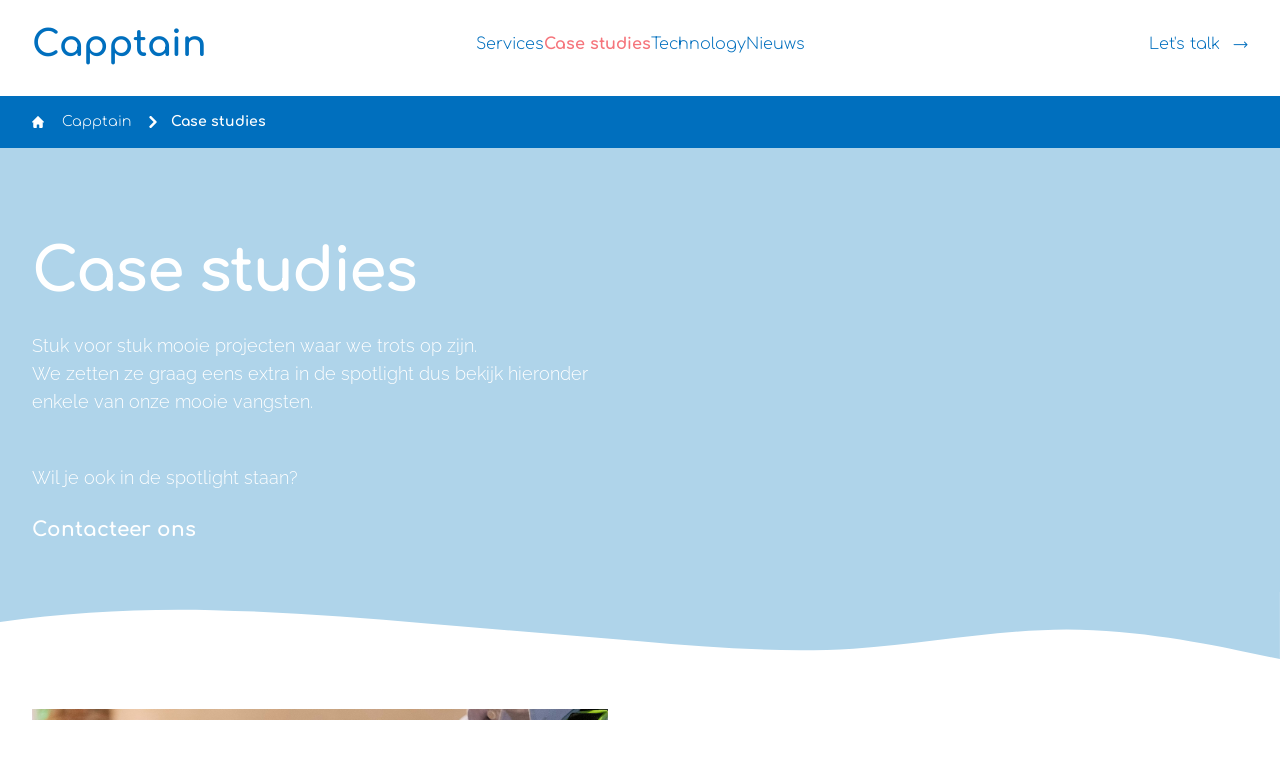

--- FILE ---
content_type: text/html; charset=UTF-8
request_url: https://capptain.be/case-studies
body_size: 5271
content:
<!doctype html>
<html lang="nl">
    <head>
        <meta charset="utf-8">
        <meta http-equiv="X-UA-Compatible" content="IE=edge">
        <meta name="viewport" content="width=device-width, initial-scale=1">
        <title>Case studies | Capptain</title>
        <link rel="canonical" href="https://capptain.be/case-studies" />
        <meta name="MobileOptimized" content="width" />
        <meta name="HandheldFriendly" content="true" />
        <link href="https://fonts.googleapis.com/css2?family=Comfortaa:wght@300;700&display=swap" rel="stylesheet">

        <link rel="preload" as="style" href="https://capptain.be/build/assets/site-a1e2e65a.css" /><link rel="preload" as="style" href="https://capptain.be/build/assets/site-72958a80.css" /><link rel="modulepreload" href="https://capptain.be/build/assets/site-5b7296e1.js" /><link rel="stylesheet" href="https://capptain.be/build/assets/site-a1e2e65a.css" /><link rel="stylesheet" href="https://capptain.be/build/assets/site-72958a80.css" /><script type="module" src="https://capptain.be/build/assets/site-5b7296e1.js"></script>

        <link rel="apple-touch-icon" sizes="180x180" href="/apple-touch-icon.png">
        <link rel="icon" type="image/png" sizes="32x32" href="/favicon-32x32.png">
        <link rel="icon" type="image/png" sizes="16x16" href="/favicon-16x16.png">
        <link rel="manifest" href="/site.webmanifest">
        <link rel="mask-icon" href="/safari-pinned-tab.svg" color="#006fbe">
        <meta name="msapplication-TileColor" content="#033860">
        <meta name="theme-color" content="#ffffff">

        <meta name="title" content="Case studies | Capptain" />
        <meta name="description" content="Stuk voor stuk mooie projecten waar we trots op zijn. We zetten ze graag eens extra in de spotlight dus bekijk hieronder enkele van onze mooie avonturen." />

        <meta property="og:type" content="website" />
        <meta property="og:url" content="https://capptain.be/case-studies" />
        <meta property="og:title" content="Case studies | Capptain" />
        <meta property="og:description" content="Stuk voor stuk mooie projecten waar we trots op zijn. We zetten ze graag eens extra in de spotlight dus bekijk hieronder enkele van onze mooie avonturen." />
        <meta property="og:image" content="/social-sharing.png" />

        <meta property="twitter:card" content="summary_large_image" />
        <meta property="twitter:url" content="https://capptain.be/case-studies" />
        <meta property="twitter:title" content="Case studies | Capptain" />
        <meta property="twitter:description" content="Stuk voor stuk mooie projecten waar we trots op zijn. We zetten ze graag eens extra in de spotlight dus bekijk hieronder enkele van onze mooie avonturen." />
        <meta property="twitter:image" content="/social-sharing.png" />
      
      </head>
    <body>
      <div id="app" class="selection:bg-capptain-red selection:text-white">
        <div class="relative pb-24">
<nav class="absolute inset-x-0 top-0 z-50">
    <main-nav>
        <template #desktop>
            <div class="lg:flex lg:gap-x-12 hidden">
                
                    <a href="/services"
                       class="text-md text-capptain-blue-5 leading-6 font-comfortaa
                           ">Services</a>

                
                    <a href="/case-studies"
                       class="text-md text-capptain-blue-5 leading-6 font-comfortaa
                            font-comfortaabold text-capptain-red ">Case studies</a>

                
                    <a href="/technologies"
                       class="text-md text-capptain-blue-5 leading-6 font-comfortaa
                           ">Technology</a>

                
                    <a href="/nieuws"
                       class="text-md text-capptain-blue-5 leading-6 font-comfortaa
                           ">Nieuws</a>

                

            </div>
            <div class="hidden lg:flex lg:flex-1 lg:justify-end space-x-4">
                    <a href="/contact" class="text-md leading-6 text-capptain-blue-5
                             font-comfortaa ">Let's talk
                        <span class="ml-2" aria-hidden="true">&rarr;</span></a>
            </div>
        </template>
        <template #mobile-links>
            <div class="-my-6 divide-y divide-gray-500/10">
                <div class="space-y-2 py-6">
                    
                        <a href="/services"
                               class="-mx-3 block rounded-lg px-3 py-2 text-base font-comfortaa text-capptain-blue-5 leading-7 hover:bg-gray-50
                                   ">Services</a>

                    
                        <a href="/case-studies"
                               class="-mx-3 block rounded-lg px-3 py-2 text-base font-comfortaa text-capptain-blue-5 leading-7 hover:bg-gray-50
                                    font-comfortaabold text-capptain-red ">Case studies</a>

                    
                        <a href="/technologies"
                               class="-mx-3 block rounded-lg px-3 py-2 text-base font-comfortaa text-capptain-blue-5 leading-7 hover:bg-gray-50
                                   ">Technology</a>

                    
                        <a href="/nieuws"
                               class="-mx-3 block rounded-lg px-3 py-2 text-base font-comfortaa text-capptain-blue-5 leading-7 hover:bg-gray-50
                                   ">Nieuws</a>

                    
                </div>
                <div class="py-6">
                    <a href="/contact"
                           class="-mx-3 block rounded-lg px-3 py-2.5 text-base font-comfortaabold leading-7 text-capptain-blue-5 hover:bg-gray-50">Let's talk</a>
                </div>
            </div>
        </template>
    </main-nav>
</nav>
</div>

        <div class="bg-capptain-blue-5">
    <div class="mx-auto max-w-7xl px-6 lg:px-8 py-4">
        <nav class="flex" aria-label="Breadcrumb">
          <ol class="inline-flex items-center space-x-1 md:space-x-3">
            <li class="inline-flex items-center">
              <a href="#" class="inline-flex items-center text-sm text-white font-comfortaa">
                <svg class="w-3 h-3 mr-2.5" aria-hidden="true" xmlns="http://www.w3.org/2000/svg" fill="currentColor" viewBox="0 0 20 20">
                  <path d="m19.707 9.293-2-2-7-7a1 1 0 0 0-1.414 0l-7 7-2 2a1 1 0 0 0 1.414 1.414L2 10.414V18a2 2 0 0 0 2 2h3a1 1 0 0 0 1-1v-4a1 1 0 0 1 1-1h2a1 1 0 0 1 1 1v4a1 1 0 0 0 1 1h3a2 2 0 0 0 2-2v-7.586l.293.293a1 1 0 0 0 1.414-1.414Z"/>
                </svg>
                <a href="/" class="ml-1 text-sm md:ml-2 text-white font-comfortaa">Capptain</a>
              </a>
            </li>
            <li>
              <div class="flex items-center">
                <svg class="w-3 h-3 text-white mx-1" aria-hidden="true" xmlns="http://www.w3.org/2000/svg" fill="none" viewBox="0 0 6 10">
                  <path stroke="currentColor" stroke-linecap="round" stroke-linejoin="round" stroke-width="2" d="m1 9 4-4-4-4"/>
                </svg>

                
                    <span class="ml-1 text-sm font-comfortaabold md:ml-2 text-white">Case studies</span>
                
              </div>
            </li>
          </ol>
        </nav>
    </div>
</div>

<script type="application/ld+json">
    {
      "@context": "https://schema.org",
      "@type": "BreadcrumbList",
      "itemListElement": [
            
                  {
                  "@type": "ListItem",
                  "position": 1,
                  "name": "Case studies"
                  }
                
      ]
    }
</script>


<div class="bg-capptain-blue-3">
  <div class="mx-auto max-w-7xl px-6 lg:px-8">
      <div class="pt-24 pb-12 max-w-xl">
            <h1 class="text-4xl font-comfortaabold leading-none tracking-tight text-white sm:text-6xl sm:leading-[3.5rem]">Case studies</h1>
            <p class="text-lg mt-8 text-white">Stuk voor stuk mooie projecten waar we trots op zijn. <br> We zetten ze graag eens extra in de spotlight dus bekijk hieronder enkele van onze mooie vangsten.</p>
            <p class="mt-12 text-white text-lg mb-6">Wil je ook in de spotlight staan?</p>
            <a class="font-comfortaabold text-white text-xl my-4" href="/contact">Contacteer ons</a>
      </div>
  </div>
</div>

<svg class="-mt-1" id="wave" style="transform:rotate(180deg); transition: 0.3s" viewBox="0 0 1440 100" version="1.1" xmlns="http://www.w3.org/2000/svg"><path class="fill-capptain-blue-3" d="M0,20L40,28.3C80,37,160,53,240,53.3C320,53,400,37,480,31.7C560,27,640,33,720,40C800,47,880,53,960,60C1040,67,1120,73,1200,75C1280,77,1360,73,1440,61.7C1520,50,1600,30,1680,18.3C1760,7,1840,3,1920,10C2000,17,2080,33,2160,36.7C2240,40,2320,30,2400,26.7C2480,23,2560,27,2640,28.3C2720,30,2800,30,2880,33.3C2960,37,3040,43,3120,40C3200,37,3280,23,3360,30C3440,37,3520,63,3600,70C3680,77,3760,63,3840,50C3920,37,4000,23,4080,25C4160,27,4240,43,4320,56.7C4400,70,4480,80,4560,76.7C4640,73,4720,57,4800,56.7C4880,57,4960,73,5040,71.7C5120,70,5200,50,5280,41.7C5360,33,5440,37,5520,46.7C5600,57,5680,73,5720,81.7L5760,90L5760,100L5720,100C5680,100,5600,100,5520,100C5440,100,5360,100,5280,100C5200,100,5120,100,5040,100C4960,100,4880,100,4800,100C4720,100,4640,100,4560,100C4480,100,4400,100,4320,100C4240,100,4160,100,4080,100C4000,100,3920,100,3840,100C3760,100,3680,100,3600,100C3520,100,3440,100,3360,100C3280,100,3200,100,3120,100C3040,100,2960,100,2880,100C2800,100,2720,100,2640,100C2560,100,2480,100,2400,100C2320,100,2240,100,2160,100C2080,100,2000,100,1920,100C1840,100,1760,100,1680,100C1600,100,1520,100,1440,100C1360,100,1280,100,1200,100C1120,100,1040,100,960,100C880,100,800,100,720,100C640,100,560,100,480,100C400,100,320,100,240,100C160,100,80,100,40,100L0,100Z"></path></svg>

<!-- component -->
<div class="max-w-7xl mx-auto lg:pt-80">
    
    <div class="lg:-mt-80 lg:flex justify-start">
      <div class="md:w-1/2 p-8">
        <a href="/case-studies/flexibel-uitzendkrachten-plannen-voor-trixxo-jobs-met-crewfixx">
          <img src="/assets/trixxo-case-met-logo.jpg" alt="Flexibel uitzendkrachten plannen voor Trixxo Jobs met Crewfixx case study" class="aspect-square object-cover pb-6">
          <h2 class="text-capptain-blue-5 text-2xl font-comfortaabold text-left">Flexibel uitzendkrachten plannen voor Trixxo Jobs met Crewfixx</h2>
        </a>
      </div>
    </div>
    
    <div class="lg:-mt-80 lg:flex justify-end">
      <div class="md:w-1/2 p-8">
        <a href="/case-studies/calculating-solar-tax-benefits-with-gsc-knip">
          <img src="/assets/gsc-knip-case-afbeelding-met-logo-1695728533.jpg" alt="GSC-knip: behoud jij je groenestroomcertificaten? case study" class="aspect-square object-cover pb-6">
          <h2 class="text-capptain-blue-5 text-2xl font-comfortaabold lg:text-right">GSC-knip: behoud jij je groenestroomcertificaten?</h2>
        </a>
      </div>
    </div>
    
    <div class="lg:-mt-80 lg:flex justify-start">
      <div class="md:w-1/2 p-8">
        <a href="/case-studies/recruiting-a-workforce-for-roco-tm">
          <img src="/assets/tm-roco-case-afbeelding.jpg" alt="(Arbeids)krachten bundelen voor TM ROCO case study" class="aspect-square object-cover pb-6">
          <h2 class="text-capptain-blue-5 text-2xl font-comfortaabold text-left">(Arbeids)krachten bundelen voor TM ROCO</h2>
        </a>
      </div>
    </div>
    
</div>

        
<div class="w-full leading-none fill-capptain-blue-5">
<svg id="wave" viewBox="0 0 1440 100" version="1.1" xmlns="http://www.w3.org/2000/svg"><path class="fill-capptain-blue-5" d="M0,20L20,25C40,30,80,40,120,45C160,50,200,50,240,48.3C280,47,320,43,360,45C400,47,440,53,480,46.7C520,40,560,20,600,16.7C640,13,680,27,720,33.3C760,40,800,40,840,40C880,40,920,40,960,45C1000,50,1040,60,1080,60C1120,60,1160,50,1200,46.7C1240,43,1280,47,1320,43.3C1360,40,1400,30,1440,30C1480,30,1520,40,1560,41.7C1600,43,1640,37,1680,41.7C1720,47,1760,63,1800,66.7C1840,70,1880,60,1920,55C1960,50,2000,50,2040,46.7C2080,43,2120,37,2160,30C2200,23,2240,17,2280,11.7C2320,7,2360,3,2400,8.3C2440,13,2480,27,2520,26.7C2560,27,2600,13,2640,15C2680,17,2720,33,2760,36.7C2800,40,2840,30,2860,25L2880,20L2880,100L2860,100C2840,100,2800,100,2760,100C2720,100,2680,100,2640,100C2600,100,2560,100,2520,100C2480,100,2440,100,2400,100C2360,100,2320,100,2280,100C2240,100,2200,100,2160,100C2120,100,2080,100,2040,100C2000,100,1960,100,1920,100C1880,100,1840,100,1800,100C1760,100,1720,100,1680,100C1640,100,1600,100,1560,100C1520,100,1480,100,1440,100C1400,100,1360,100,1320,100C1280,100,1240,100,1200,100C1160,100,1120,100,1080,100C1040,100,1000,100,960,100C920,100,880,100,840,100C800,100,760,100,720,100C680,100,640,100,600,100C560,100,520,100,480,100C440,100,400,100,360,100C320,100,280,100,240,100C200,100,160,100,120,100C80,100,40,100,20,100L0,100Z"></path></svg>
</div>
<div class="bg-capptain-blue-5 -mt-1 pt-6" aria-labelledby="footer-heading">
    <h2 id="footer-heading" class="sr-only">Footer</h2>
    <div class="mx-auto max-w-7xl px-6 pb-16 lg:px-8">
        <div class="lg:grid lg:grid-cols-5 lg:gap-8">
            <div class="space-y-8 lg:col-span-2">
                <span class="font-comfortaabold text-white text-6xl">capptain</span>
                <p class="text-sm leading-6 text-white font-comfortaa">Sneller groeien, processen automatiseren <br> of jouw bedrijf op de kaart zetten?</p>
                <div class="flex space-x-6">
                    <a href="https://www.facebook.com/capptain.be" target="_blank" class="text-white hover:text-gray-500">
                        <span class="sr-only">Facebook</span>
                        <i class="fa-brands fa-facebook"></i>
                    </a>
                    <a href="https://www.instagram.com/capptain.be/" target="_blank" class="text-white hover:text-gray-500">
                        <span class="sr-only">Instagram</span>
                        <i class="fa-brands fa-instagram"></i>
                    </a>
                    <a href="https://twitter.com/capptain_be" target="_blank" class="text-white hover:text-gray-500">
                        <span class="sr-only">X</span>
                        <i class="fa-brands fa-x-twitter"></i>
                    </a>
                    <a href="https://www.linkedin.com/company/capptain-be/" target="_blank" class="text-white hover:text-gray-500">
                        <span class="sr-only">LinkedIn</span>
                        <i class="fa-brands fa-linkedin"></i>
                    </a>
                </div>
            </div>
            <div class="pt-12 lg:pt-0">
                <h3 class="text-2xl leading-6 text-white font-comfortaabold">Let's talk</h3>
                <div class="mt-6 space-y-4 font-comfortaa text-sm text-white">
                    <p>Capptain bv <br>BE0563.352.739</p>
                    <p>Brusselsesteenweg 620C <br>3090 Overijse</p>
                    <p><a href="mailto:info@capptain.be">info@capptain.be</a></p>
                </div>
            </div>
            <div class="pt-12 lg:pt-0">
                <h3 class="text-2xl leading-6 text-white font-comfortaabold">Formerly Fluvio</h3>
                <p class="text-sm mt-6 leading-6 text-white font-comfortaa">Started in 2014 as Fluvio. Grown into a full-service digital agency with years of experience in web, app and custom software development.</p>
            </div>
            <div class="pt-12 lg:pt-0 lg:text-right">
                <h3 class="text-2xl leading-6 text-white font-comfortaabold">Services</h3>
                <ul role="list" class="mt-6 space-y-4">
                    
                        <li>
                            <a href="/services/software" class="text-md leading-6 text-white font-comfortaa">Software</a>
                        </li>
                    
                        <li>
                            <a href="/services/web" class="text-md leading-6 text-white font-comfortaa">Web</a>
                        </li>
                    
                        <li>
                            <a href="/services/development" class="text-md leading-6 text-white font-comfortaa">Development</a>
                        </li>
                    
                </ul>
            </div>
        </div>
    </div>
</div>
<div class="bg-capptain-blue-6 py-4" aria-labelledby="footer-footer">
    <div class="mx-auto max-w-7xl p-8 hidden sm:flex justify-between">
        <img class="h-16" src="/img/footer/eu.svg" alt="Europese unie">
        <img class="h-16" src="/img/footer/esf.svg" alt="Europees sociaal fonds">
        <img class="h-16" src="/img/footer/feweb.svg" alt="Feweb">
        <img class="h-16" src="/img/footer/kmoportefeuille.svg" alt="KMO portefeuille">
        <img class="h-16" src="/img/footer/vlaanderen.svg" alt="Vlaanderen werkt">
    </div>
    <div class="mx-auto max-w-7xl px-8 py-4 flex flex-col sm:flex-row space-y-4 sm:space-y-0 justify-between text-xs text-gray-300 font-comfortaa">
        <a href="/cookies">Cookie policy</a>
        <a href="/privacy">Privacy statement</a>
        <a href="/av">Terms & Conditions</a>
        <span>Capptain</span>
    </div>
</div>

        </div>
    </body>

    <script src="https://kit.fontawesome.com/71b64d7eda.js" crossorigin="anonymous"></script>
    <script async src="https://www.googletagmanager.com/gtag/js?id=G-DKVZB65K8G"></script>
    <script>
      window.dataLayer = window.dataLayer || [];
      function gtag(){dataLayer.push(arguments);}
      gtag('js', new Date());
      gtag('config', 'G-DKVZB65K8G');
    </script>

    <!-- Google Calendar Appointment Scheduling begin -->
<style>
  .qxCTlb {
    min-height: 36px;
    padding: 8px 16px;
    border-radius: 4px;
    font-family: Google Sans Text, Google Sans;
    font-weight: 700;
    line-height: 20px;
    letter-spacing: .25px;
    color: #fff !important;
    background-color: #E67C73;
    border-width: 0;
    cursor: pointer;
    white-space: break-spaces;
    word-break: break-word;
    position: fixed;
    bottom: 32px;
    right: 32px;
    z-index: 10000;
    box-shadow: 0 4px 16px rgba(0,0,0,0.15);
    transition: background 0.2s;
  }
  .qxCTlb:hover, .qxCTlb:focus {
    background-color: #d65c53;
    color: #fff !important;
  }
  .hur54b {
    position: fixed;
    top: 0;
    left: 0;
    width: 100%;
    height: 100%;
    box-sizing: border-box;
    background-color: rgba(32,33,36,.6);
    padding: 72px;
    z-index: 9999;
  }
  .mmGMM {
    border: none;
    border-radius: 8px;
    background-color: white;
    width: 100%;
    height: 100%;
  }
  .Xfsokf {
    position: fixed;
    top: 26px;
    right: 72px;
    display: flex;
    align-items: center;
    border: none;
    border-radius: 18px;
    background-color: #1f1f1f;
    height: 36px;
    padding: 16px;
    cursor: pointer;
  }
  .L0Dvsd {
    color: #fff;
    font-size: 18px;
    margin-right: 8px;
  }
  .uE25ec {
    font-size: 14px;
    font-family: "Google Sans", Arial, sans-serif;
    font-weight: 500;
    letter-spacing: .25px;
    color: #fff;
  }
  sentinel{}
</style>
<script src="https://calendar.google.com/calendar/scheduling-button-script.js" async></script>
<script>
(function() {
  var target = document.currentScript;
  window.addEventListener('load', function() {
    calendar.schedulingButton.load({
      url: 'https://calendar.google.com/calendar/appointments/schedules/AcZssZ1-JtWpsjg-6ltbx5gs53J_9kbFMg1QEER_tJSPuZSXxeIAZlW8g7dtazmMPL5PhYtOjANh4I1M?gv=true',
      color: '#E67C73',
      label: "Gratis adviesgesprek",
      target,
    });
  });
})();
</script>
<!-- end Google Calendar Appointment Scheduling -->

</html>


--- FILE ---
content_type: image/svg+xml
request_url: https://capptain.be/img/footer/esf.svg
body_size: 5813
content:
<svg width="64" height="60" viewBox="0 0 64 60" fill="none" xmlns="http://www.w3.org/2000/svg" xmlns:xlink="http://www.w3.org/1999/xlink">
<rect x="0.203125" width="63" height="60" fill="url(#pattern0)"/>
<defs>
<pattern id="pattern0" patternContentUnits="objectBoundingBox" width="1" height="1">
<use xlink:href="#image0_1155_2677" transform="scale(0.0119048 0.0125)"/>
</pattern>
<image id="image0_1155_2677" width="84" height="80" xlink:href="[data-uri]"/>
</defs>
</svg>


--- FILE ---
content_type: image/svg+xml
request_url: https://capptain.be/img/footer/vlaanderen.svg
body_size: 7837
content:
<svg width="144" height="60" viewBox="0 0 144 60" fill="none" xmlns="http://www.w3.org/2000/svg" xmlns:xlink="http://www.w3.org/1999/xlink">
<rect x="0.75" width="143.25" height="60" fill="url(#pattern0)"/>
<defs>
<pattern id="pattern0" patternContentUnits="objectBoundingBox" width="1" height="1">
<use xlink:href="#image0_1155_2678" transform="scale(0.0052356 0.0125)"/>
</pattern>
<image id="image0_1155_2678" width="191" height="80" xlink:href="[data-uri]"/>
</defs>
</svg>


--- FILE ---
content_type: image/svg+xml
request_url: https://capptain.be/img/footer/feweb.svg
body_size: 1497
content:
<?xml version="1.0" encoding="UTF-8" standalone="no"?><!DOCTYPE svg PUBLIC "-//W3C//DTD SVG 1.1//EN" "http://www.w3.org/Graphics/SVG/1.1/DTD/svg11.dtd"><svg width="100%" height="100%" viewBox="0 0 256 95" version="1.1" xmlns="http://www.w3.org/2000/svg" xmlns:xlink="http://www.w3.org/1999/xlink" xml:space="preserve" style="fill-rule:evenodd;clip-rule:evenodd;stroke-linejoin:round;stroke-miterlimit:1.41421;"><g><path d="M0,0l0,94.9l255.6,0l0,-94.9l-255.6,0l0,0Zm2.6,2.6l76.8,0l9.7,30.8l-0.2,0l13.1,41.4l0.1,0l5.5,17.5l-105,0l0,-89.7l0,0Zm250.4,89.7l-142.7,0l-5.5,-17.5l4.8,0c1.1,0 1.8,-0.6 2.1,-1.8l7.5,-23.8c0.2,-0.8 0.5,-1.6 0.7,-2.4c0.2,-0.8 0.4,-1.6 0.5,-2.4c0.1,0.8 0.3,1.6 0.5,2.4c0.2,0.8 0.4,1.6 0.7,2.4l7.4,23.9c0.3,1.2 1,1.8 1.9,1.8l8,0l13.1,-41.4l-7.6,0c-0.7,0 -1.2,0.2 -1.7,0.5c-0.5,0.3 -0.8,0.8 -1,1.3l-6.1,22.1c-0.6,2.4 -1.1,4.8 -1.5,7.1c-0.3,-1.2 -0.6,-2.3 -0.9,-3.5c-0.3,-1.2 -0.6,-2.4 -1,-3.6l-6.7,-22.2c-0.2,-0.5 -0.5,-1 -1,-1.3c-0.5,-0.3 -1.1,-0.5 -1.8,-0.5l-4.4,0c-0.7,0 -1.2,0.2 -1.7,0.5c-0.5,0.3 -0.8,0.8 -0.9,1.3l-6.9,22.2c-0.4,1.2 -0.7,2.4 -1.1,3.5c-0.3,1.2 -0.7,2.3 -0.9,3.5c-0.2,-1.2 -0.4,-2.3 -0.6,-3.5c-0.2,-1.2 -0.5,-2.3 -0.8,-3.5l-5.9,-22.1c-0.2,-0.5 -0.5,-1 -1,-1.3c-0.5,-0.3 -1.1,-0.5 -1.9,-0.5l-5,0l-9.7,-30.8l170.8,0l0,89.6l0.3,0Z" style="fill:#fff;fill-rule:nonzero;"/><path d="M39.8,27.2c0.3,-1 0.8,-1.9 1.5,-2.5c0.7,-0.6 1.4,-1.1 2.4,-1.3c0.9,-0.3 2,-0.4 3.2,-0.4c0.5,0 0.9,0 1.3,-0.1c0.4,-0.1 0.8,-0.1 1.1,-0.2c0.3,-0.1 0.6,-0.3 0.7,-0.5c0.2,-0.2 0.3,-0.5 0.3,-0.9l0.2,-5c-1.6,-0.5 -3.4,-0.8 -5.3,-0.8c-2.4,0 -4.5,0.3 -6.5,1c-1.9,0.7 -3.5,1.7 -4.9,3c-1.3,1.3 -2.4,2.9 -3.1,4.8c-0.7,1.9 -1.1,4 -1.1,6.4l0,3.1l-6.2,0l0,4.1c0,0.7 0.2,1.3 0.7,1.7c0.5,0.4 1.1,0.7 1.9,0.8l3.6,0.6l0,33.9l10,0l0,-33.9l10.4,0l0,-7.1l-10.7,0l0,-2.7c0,-1.7 0.2,-3 0.5,-4Z" style="fill:#fff;fill-rule:nonzero;"/><path d="M87.7,54.6c0.3,-0.5 0.5,-1.5 0.5,-3c0,-3 -0.5,-5.6 -1.4,-8c-0.9,-2.3 -2.1,-4.3 -3.7,-5.9c-1.6,-1.6 -3.5,-2.8 -5.7,-3.6c-2.2,-0.8 -4.6,-1.2 -7.2,-1.2c-3.1,0 -5.9,0.5 -8.3,1.6c-2.4,1.1 -4.5,2.5 -6.2,4.4c-1.7,1.8 -3,4 -3.9,6.5c-0.9,2.5 -1.4,5.1 -1.4,8c0,3.6 0.5,6.8 1.6,9.6c1,2.8 2.5,5.1 4.3,6.9c1.8,1.9 4,3.3 6.5,4.2c2.5,1 5.1,1.4 8,1.4c1.5,0 2.9,-0.1 4.5,-0.3c1.5,-0.2 3.1,-0.6 4.6,-1.1c1.5,-0.5 2.9,-1.2 4.3,-2.1c1.4,-0.9 2.6,-2 3.7,-3.2l-2.9,-3.6c-0.4,-0.6 -1,-0.9 -1.9,-0.9c-0.6,0 -1.3,0.2 -1.9,0.6c-0.7,0.4 -1.4,0.8 -2.3,1.2c-0.9,0.5 -1.9,0.9 -3.1,1.2c-1.2,0.4 -2.6,0.6 -4.2,0.6c-1.6,0 -3.1,-0.2 -4.4,-0.7c-1.3,-0.5 -2.5,-1.2 -3.4,-2.3c-1,-1 -1.7,-2.3 -2.3,-3.8c-0.6,-1.5 -1,-3.4 -1.1,-5.5l25.6,0c0.7,-0.2 1.4,-0.5 1.7,-1Zm-27.3,-5.3c0.5,-3 1.5,-5.3 3.2,-7c1.7,-1.6 3.9,-2.5 6.8,-2.5c1.5,0 2.8,0.2 3.9,0.7c1.1,0.5 2,1.2 2.8,2c0.8,0.8 1.3,1.9 1.6,3c0.3,1.1 0.5,2.4 0.5,3.6l-18.8,0l0,0.2Z" style="fill:#fff;fill-rule:nonzero;"/><path d="M158.7,69.7c1.8,1.9 4,3.3 6.5,4.2c2.5,1 5.1,1.4 8,1.4c1.5,0 2.9,-0.1 4.5,-0.3c1.5,-0.2 3.1,-0.6 4.6,-1.1c1.5,-0.5 2.9,-1.2 4.3,-2.1c1.4,-0.9 2.6,-2 3.7,-3.2l-2.9,-3.6c-0.4,-0.6 -1,-0.9 -1.9,-0.9c-0.6,0 -1.3,0.2 -1.9,0.6c-0.7,0.4 -1.4,0.8 -2.3,1.2c-0.9,0.5 -1.9,0.9 -3.1,1.2c-1.2,0.4 -2.6,0.6 -4.2,0.6c-1.6,0 -3.1,-0.2 -4.4,-0.7c-1.3,-0.5 -2.5,-1.2 -3.4,-2.3c-1,-1 -1.7,-2.3 -2.3,-3.8c-0.6,-1.5 -1,-3.4 -1.1,-5.5l25.5,0c0.9,0 1.5,-0.3 1.9,-0.8c0.3,-0.5 0.5,-1.5 0.5,-3c0,-3 -0.5,-5.6 -1.4,-8c-0.9,-2.3 -2.1,-4.3 -3.7,-5.9c-1.6,-1.6 -3.5,-2.8 -5.7,-3.6c-2.2,-0.8 -4.6,-1.2 -7.2,-1.2c-3.1,0 -5.9,0.5 -8.3,1.6c-2.4,1.1 -4.5,2.5 -6.2,4.4c-1.7,1.8 -3,4 -3.9,6.5c-0.9,2.5 -1.4,5.1 -1.4,8c0,3.6 0.5,6.8 1.6,9.6c0.9,2.5 2.4,4.9 4.2,6.7Zm7.4,-27.3c1.7,-1.6 3.9,-2.5 6.8,-2.5c1.5,0 2.8,0.2 3.9,0.7c1.1,0.5 2,1.2 2.8,2c0.8,0.8 1.3,1.9 1.6,3c0.3,1.1 0.5,2.4 0.5,3.6l-18.8,0c0.5,-2.9 1.5,-5.2 3.2,-6.8Z" style="fill:#fff;fill-rule:nonzero;"/><path d="M204.3,74.3c0.4,-0.3 0.7,-0.8 0.8,-1.5l0.4,-2.8c0.7,0.8 1.4,1.5 2.1,2.2c0.7,0.7 1.6,1.2 2.4,1.7c0.9,0.5 1.9,0.8 2.9,1.1c1,0.3 2.2,0.4 3.5,0.4c2.7,0 5.1,-0.5 7.3,-1.6c2.2,-1.1 4,-2.6 5.6,-4.5c1.6,-1.9 2.7,-4.3 3.6,-7c0.8,-2.7 1.2,-5.8 1.2,-9.2c0,-3.1 -0.4,-5.9 -1.1,-8.4c-0.7,-2.5 -1.8,-4.6 -3.1,-6.4c-1.4,-1.8 -3,-3.1 -4.9,-4.1c-1.9,-0.9 -4.1,-1.4 -6.5,-1.4c-2.6,0 -4.9,0.5 -7,1.6c-2,1 -3.9,2.4 -5.5,4.2l0,-23.6l-10,0l0,59.9l6.6,0c0.8,-0.1 1.3,-0.3 1.7,-0.6Zm1.8,-28.8c1.3,-1.6 2.6,-2.8 4.1,-3.7c1.4,-0.9 3.1,-1.3 5,-1.3c2.8,0 5,1 6.5,3c1.5,2 2.3,5.3 2.3,9.9c0,2.5 -0.2,4.7 -0.7,6.5c-0.5,1.8 -1.1,3.3 -2,4.5c-0.9,1.2 -1.9,2 -3.1,2.6c-1.2,0.6 -2.6,0.8 -4.1,0.8c-1.5,0 -2.9,-0.3 -4.2,-0.8c-1.3,-0.6 -2.6,-1.5 -3.7,-2.9l0,-18.6l-0.1,0Z" style="fill:#fff;fill-rule:nonzero;"/></g></svg>

--- FILE ---
content_type: application/javascript; charset=utf-8
request_url: https://capptain.be/build/assets/site-5b7296e1.js
body_size: 70104
content:
/**
* @vue/shared v3.5.13
* (c) 2018-present Yuxi (Evan) You and Vue contributors
* @license MIT
**//*! #__NO_SIDE_EFFECTS__ */function rt(e){const t=Object.create(null);for(const n of e.split(","))t[n]=1;return n=>n in t}const Q={},Fn=[],ke=()=>{},fs=()=>!1,wn=e=>e.charCodeAt(0)===111&&e.charCodeAt(1)===110&&(e.charCodeAt(2)>122||e.charCodeAt(2)<97),eo=e=>e.startsWith("onUpdate:"),ee=Object.assign,to=(e,t)=>{const n=e.indexOf(t);n>-1&&e.splice(n,1)},Xf=Object.prototype.hasOwnProperty,ie=(e,t)=>Xf.call(e,t),B=Array.isArray,$n=e=>Zn(e)==="[object Map]",An=e=>Zn(e)==="[object Set]",Yo=e=>Zn(e)==="[object Date]",zf=e=>Zn(e)==="[object RegExp]",G=e=>typeof e=="function",z=e=>typeof e=="string",Xe=e=>typeof e=="symbol",le=e=>e!==null&&typeof e=="object",no=e=>(le(e)||G(e))&&G(e.then)&&G(e.catch),tc=Object.prototype.toString,Zn=e=>tc.call(e),Zf=e=>Zn(e).slice(8,-1),Fi=e=>Zn(e)==="[object Object]",so=e=>z(e)&&e!=="NaN"&&e[0]!=="-"&&""+parseInt(e,10)===e,Yt=rt(",key,ref,ref_for,ref_key,onVnodeBeforeMount,onVnodeMounted,onVnodeBeforeUpdate,onVnodeUpdated,onVnodeBeforeUnmount,onVnodeUnmounted"),Qf=rt("bind,cloak,else-if,else,for,html,if,model,on,once,pre,show,slot,text,memo"),$i=e=>{const t=Object.create(null);return n=>t[n]||(t[n]=e(n))},eu=/-(\w)/g,he=$i(e=>e.replace(eu,(t,n)=>n?n.toUpperCase():"")),tu=/\B([A-Z])/g,Ye=$i(e=>e.replace(tu,"-$1").toLowerCase()),xn=$i(e=>e.charAt(0).toUpperCase()+e.slice(1)),Vn=$i(e=>e?`on${xn(e)}`:""),je=(e,t)=>!Object.is(e,t),Bn=(e,...t)=>{for(let n=0;n<e.length;n++)e[n](...t)},nc=(e,t,n,s=!1)=>{Object.defineProperty(e,t,{configurable:!0,enumerable:!1,writable:s,value:n})},di=e=>{const t=parseFloat(e);return isNaN(t)?e:t},hi=e=>{const t=z(e)?Number(e):NaN;return isNaN(t)?e:t};let Jo;const Vi=()=>Jo||(Jo=typeof globalThis<"u"?globalThis:typeof self<"u"?self:typeof window<"u"?window:typeof global<"u"?global:{});function nu(e,t){return e+JSON.stringify(t,(n,s)=>typeof s=="function"?s.toString():s)}const su="Infinity,undefined,NaN,isFinite,isNaN,parseFloat,parseInt,decodeURI,decodeURIComponent,encodeURI,encodeURIComponent,Math,Number,Date,Array,Object,Boolean,String,RegExp,Map,Set,JSON,Intl,BigInt,console,Error,Symbol",iu=rt(su);function Ls(e){if(B(e)){const t={};for(let n=0;n<e.length;n++){const s=e[n],i=z(s)?sc(s):Ls(s);if(i)for(const r in i)t[r]=i[r]}return t}else if(z(e)||le(e))return e}const ru=/;(?![^(]*\))/g,ou=/:([^]+)/,lu=/\/\*[^]*?\*\//g;function sc(e){const t={};return e.replace(lu,"").split(ru).forEach(n=>{if(n){const s=n.split(ou);s.length>1&&(t[s[0].trim()]=s[1].trim())}}),t}function Ds(e){let t="";if(z(e))t=e;else if(B(e))for(let n=0;n<e.length;n++){const s=Ds(e[n]);s&&(t+=s+" ")}else if(le(e))for(const n in e)e[n]&&(t+=n+" ");return t.trim()}function cu(e){if(!e)return null;let{class:t,style:n}=e;return t&&!z(t)&&(e.class=Ds(t)),n&&(e.style=Ls(n)),e}const au="html,body,base,head,link,meta,style,title,address,article,aside,footer,header,hgroup,h1,h2,h3,h4,h5,h6,nav,section,div,dd,dl,dt,figcaption,figure,picture,hr,img,li,main,ol,p,pre,ul,a,b,abbr,bdi,bdo,br,cite,code,data,dfn,em,i,kbd,mark,q,rp,rt,ruby,s,samp,small,span,strong,sub,sup,time,u,var,wbr,area,audio,map,track,video,embed,object,param,source,canvas,script,noscript,del,ins,caption,col,colgroup,table,thead,tbody,td,th,tr,button,datalist,fieldset,form,input,label,legend,meter,optgroup,option,output,progress,select,textarea,details,dialog,menu,summary,template,blockquote,iframe,tfoot",fu="svg,animate,animateMotion,animateTransform,circle,clipPath,color-profile,defs,desc,discard,ellipse,feBlend,feColorMatrix,feComponentTransfer,feComposite,feConvolveMatrix,feDiffuseLighting,feDisplacementMap,feDistantLight,feDropShadow,feFlood,feFuncA,feFuncB,feFuncG,feFuncR,feGaussianBlur,feImage,feMerge,feMergeNode,feMorphology,feOffset,fePointLight,feSpecularLighting,feSpotLight,feTile,feTurbulence,filter,foreignObject,g,hatch,hatchpath,image,line,linearGradient,marker,mask,mesh,meshgradient,meshpatch,meshrow,metadata,mpath,path,pattern,polygon,polyline,radialGradient,rect,set,solidcolor,stop,switch,symbol,text,textPath,title,tspan,unknown,use,view",uu="annotation,annotation-xml,maction,maligngroup,malignmark,math,menclose,merror,mfenced,mfrac,mfraction,mglyph,mi,mlabeledtr,mlongdiv,mmultiscripts,mn,mo,mover,mpadded,mphantom,mprescripts,mroot,mrow,ms,mscarries,mscarry,msgroup,msline,mspace,msqrt,msrow,mstack,mstyle,msub,msubsup,msup,mtable,mtd,mtext,mtr,munder,munderover,none,semantics",du="area,base,br,col,embed,hr,img,input,link,meta,param,source,track,wbr",hu=rt(au),pu=rt(fu),gu=rt(uu),mu=rt(du),yu="itemscope,allowfullscreen,formnovalidate,ismap,nomodule,novalidate,readonly",bu=rt(yu);function ic(e){return!!e||e===""}function _u(e,t){if(e.length!==t.length)return!1;let n=!0;for(let s=0;n&&s<e.length;s++)n=Qt(e[s],t[s]);return n}function Qt(e,t){if(e===t)return!0;let n=Yo(e),s=Yo(t);if(n||s)return n&&s?e.getTime()===t.getTime():!1;if(n=Xe(e),s=Xe(t),n||s)return e===t;if(n=B(e),s=B(t),n||s)return n&&s?_u(e,t):!1;if(n=le(e),s=le(t),n||s){if(!n||!s)return!1;const i=Object.keys(e).length,r=Object.keys(t).length;if(i!==r)return!1;for(const o in e){const l=e.hasOwnProperty(o),c=t.hasOwnProperty(o);if(l&&!c||!l&&c||!Qt(e[o],t[o]))return!1}}return String(e)===String(t)}function Bi(e,t){return e.findIndex(n=>Qt(n,t))}const rc=e=>!!(e&&e.__v_isRef===!0),Hi=e=>z(e)?e:e==null?"":B(e)||le(e)&&(e.toString===tc||!G(e.toString))?rc(e)?Hi(e.value):JSON.stringify(e,oc,2):String(e),oc=(e,t)=>rc(t)?oc(e,t.value):$n(t)?{[`Map(${t.size})`]:[...t.entries()].reduce((n,[s,i],r)=>(n[lr(s,r)+" =>"]=i,n),{})}:An(t)?{[`Set(${t.size})`]:[...t.values()].map(n=>lr(n))}:Xe(t)?lr(t):le(t)&&!B(t)&&!Fi(t)?String(t):t,lr=(e,t="")=>{var n;return Xe(e)?`Symbol(${(n=e.description)!=null?n:t})`:e};/**
* @vue/reactivity v3.5.13
* (c) 2018-present Yuxi (Evan) You and Vue contributors
* @license MIT
**/let He;class io{constructor(t=!1){this.detached=t,this._active=!0,this.effects=[],this.cleanups=[],this._isPaused=!1,this.parent=He,!t&&He&&(this.index=(He.scopes||(He.scopes=[])).push(this)-1)}get active(){return this._active}pause(){if(this._active){this._isPaused=!0;let t,n;if(this.scopes)for(t=0,n=this.scopes.length;t<n;t++)this.scopes[t].pause();for(t=0,n=this.effects.length;t<n;t++)this.effects[t].pause()}}resume(){if(this._active&&this._isPaused){this._isPaused=!1;let t,n;if(this.scopes)for(t=0,n=this.scopes.length;t<n;t++)this.scopes[t].resume();for(t=0,n=this.effects.length;t<n;t++)this.effects[t].resume()}}run(t){if(this._active){const n=He;try{return He=this,t()}finally{He=n}}}on(){He=this}off(){He=this.parent}stop(t){if(this._active){this._active=!1;let n,s;for(n=0,s=this.effects.length;n<s;n++)this.effects[n].stop();for(this.effects.length=0,n=0,s=this.cleanups.length;n<s;n++)this.cleanups[n]();if(this.cleanups.length=0,this.scopes){for(n=0,s=this.scopes.length;n<s;n++)this.scopes[n].stop(!0);this.scopes.length=0}if(!this.detached&&this.parent&&!t){const i=this.parent.scopes.pop();i&&i!==this&&(this.parent.scopes[this.index]=i,i.index=this.index)}this.parent=void 0}}}function vu(e){return new io(e)}function lc(){return He}function Su(e,t=!1){He&&He.cleanups.push(e)}let de;const cr=new WeakSet;class vs{constructor(t){this.fn=t,this.deps=void 0,this.depsTail=void 0,this.flags=5,this.next=void 0,this.cleanup=void 0,this.scheduler=void 0,He&&He.active&&He.effects.push(this)}pause(){this.flags|=64}resume(){this.flags&64&&(this.flags&=-65,cr.has(this)&&(cr.delete(this),this.trigger()))}notify(){this.flags&2&&!(this.flags&32)||this.flags&8||ac(this)}run(){if(!(this.flags&1))return this.fn();this.flags|=2,Xo(this),fc(this);const t=de,n=bt;de=this,bt=!0;try{return this.fn()}finally{uc(this),de=t,bt=n,this.flags&=-3}}stop(){if(this.flags&1){for(let t=this.deps;t;t=t.nextDep)lo(t);this.deps=this.depsTail=void 0,Xo(this),this.onStop&&this.onStop(),this.flags&=-2}}trigger(){this.flags&64?cr.add(this):this.scheduler?this.scheduler():this.runIfDirty()}runIfDirty(){Sr(this)&&this.run()}get dirty(){return Sr(this)}}let cc=0,hs,ps;function ac(e,t=!1){if(e.flags|=8,t){e.next=ps,ps=e;return}e.next=hs,hs=e}function ro(){cc++}function oo(){if(--cc>0)return;if(ps){let t=ps;for(ps=void 0;t;){const n=t.next;t.next=void 0,t.flags&=-9,t=n}}let e;for(;hs;){let t=hs;for(hs=void 0;t;){const n=t.next;if(t.next=void 0,t.flags&=-9,t.flags&1)try{t.trigger()}catch(s){e||(e=s)}t=n}}if(e)throw e}function fc(e){for(let t=e.deps;t;t=t.nextDep)t.version=-1,t.prevActiveLink=t.dep.activeLink,t.dep.activeLink=t}function uc(e){let t,n=e.depsTail,s=n;for(;s;){const i=s.prevDep;s.version===-1?(s===n&&(n=i),lo(s),Tu(s)):t=s,s.dep.activeLink=s.prevActiveLink,s.prevActiveLink=void 0,s=i}e.deps=t,e.depsTail=n}function Sr(e){for(let t=e.deps;t;t=t.nextDep)if(t.dep.version!==t.version||t.dep.computed&&(dc(t.dep.computed)||t.dep.version!==t.version))return!0;return!!e._dirty}function dc(e){if(e.flags&4&&!(e.flags&16)||(e.flags&=-17,e.globalVersion===Ss))return;e.globalVersion=Ss;const t=e.dep;if(e.flags|=2,t.version>0&&!e.isSSR&&e.deps&&!Sr(e)){e.flags&=-3;return}const n=de,s=bt;de=e,bt=!0;try{fc(e);const i=e.fn(e._value);(t.version===0||je(i,e._value))&&(e._value=i,t.version++)}catch(i){throw t.version++,i}finally{de=n,bt=s,uc(e),e.flags&=-3}}function lo(e,t=!1){const{dep:n,prevSub:s,nextSub:i}=e;if(s&&(s.nextSub=i,e.prevSub=void 0),i&&(i.prevSub=s,e.nextSub=void 0),n.subs===e&&(n.subs=s,!s&&n.computed)){n.computed.flags&=-5;for(let r=n.computed.deps;r;r=r.nextDep)lo(r,!0)}!t&&!--n.sc&&n.map&&n.map.delete(n.key)}function Tu(e){const{prevDep:t,nextDep:n}=e;t&&(t.nextDep=n,e.prevDep=void 0),n&&(n.prevDep=t,e.nextDep=void 0)}function Eu(e,t){e.effect instanceof vs&&(e=e.effect.fn);const n=new vs(e);t&&ee(n,t);try{n.run()}catch(i){throw n.stop(),i}const s=n.run.bind(n);return s.effect=n,s}function Cu(e){e.effect.stop()}let bt=!0;const hc=[];function sn(){hc.push(bt),bt=!1}function rn(){const e=hc.pop();bt=e===void 0?!0:e}function Xo(e){const{cleanup:t}=e;if(e.cleanup=void 0,t){const n=de;de=void 0;try{t()}finally{de=n}}}let Ss=0;class wu{constructor(t,n){this.sub=t,this.dep=n,this.version=n.version,this.nextDep=this.prevDep=this.nextSub=this.prevSub=this.prevActiveLink=void 0}}class ji{constructor(t){this.computed=t,this.version=0,this.activeLink=void 0,this.subs=void 0,this.map=void 0,this.key=void 0,this.sc=0}track(t){if(!de||!bt||de===this.computed)return;let n=this.activeLink;if(n===void 0||n.sub!==de)n=this.activeLink=new wu(de,this),de.deps?(n.prevDep=de.depsTail,de.depsTail.nextDep=n,de.depsTail=n):de.deps=de.depsTail=n,pc(n);else if(n.version===-1&&(n.version=this.version,n.nextDep)){const s=n.nextDep;s.prevDep=n.prevDep,n.prevDep&&(n.prevDep.nextDep=s),n.prevDep=de.depsTail,n.nextDep=void 0,de.depsTail.nextDep=n,de.depsTail=n,de.deps===n&&(de.deps=s)}return n}trigger(t){this.version++,Ss++,this.notify(t)}notify(t){ro();try{for(let n=this.subs;n;n=n.prevSub)n.sub.notify()&&n.sub.dep.notify()}finally{oo()}}}function pc(e){if(e.dep.sc++,e.sub.flags&4){const t=e.dep.computed;if(t&&!e.dep.subs){t.flags|=20;for(let s=t.deps;s;s=s.nextDep)pc(s)}const n=e.dep.subs;n!==e&&(e.prevSub=n,n&&(n.nextSub=e)),e.dep.subs=e}}const pi=new WeakMap,pn=Symbol(""),Tr=Symbol(""),Ts=Symbol("");function De(e,t,n){if(bt&&de){let s=pi.get(e);s||pi.set(e,s=new Map);let i=s.get(n);i||(s.set(n,i=new ji),i.map=s,i.key=n),i.track()}}function Ot(e,t,n,s,i,r){const o=pi.get(e);if(!o){Ss++;return}const l=c=>{c&&c.trigger()};if(ro(),t==="clear")o.forEach(l);else{const c=B(e),a=c&&so(n);if(c&&n==="length"){const f=Number(s);o.forEach((u,p)=>{(p==="length"||p===Ts||!Xe(p)&&p>=f)&&l(u)})}else switch((n!==void 0||o.has(void 0))&&l(o.get(n)),a&&l(o.get(Ts)),t){case"add":c?a&&l(o.get("length")):(l(o.get(pn)),$n(e)&&l(o.get(Tr)));break;case"delete":c||(l(o.get(pn)),$n(e)&&l(o.get(Tr)));break;case"set":$n(e)&&l(o.get(pn));break}}oo()}function Au(e,t){const n=pi.get(e);return n&&n.get(t)}function On(e){const t=se(e);return t===e?t:(De(t,"iterate",Ts),it(e)?t:t.map(Fe))}function Ui(e){return De(e=se(e),"iterate",Ts),e}const xu={__proto__:null,[Symbol.iterator](){return ar(this,Symbol.iterator,Fe)},concat(...e){return On(this).concat(...e.map(t=>B(t)?On(t):t))},entries(){return ar(this,"entries",e=>(e[1]=Fe(e[1]),e))},every(e,t){return At(this,"every",e,t,void 0,arguments)},filter(e,t){return At(this,"filter",e,t,n=>n.map(Fe),arguments)},find(e,t){return At(this,"find",e,t,Fe,arguments)},findIndex(e,t){return At(this,"findIndex",e,t,void 0,arguments)},findLast(e,t){return At(this,"findLast",e,t,Fe,arguments)},findLastIndex(e,t){return At(this,"findLastIndex",e,t,void 0,arguments)},forEach(e,t){return At(this,"forEach",e,t,void 0,arguments)},includes(...e){return fr(this,"includes",e)},indexOf(...e){return fr(this,"indexOf",e)},join(e){return On(this).join(e)},lastIndexOf(...e){return fr(this,"lastIndexOf",e)},map(e,t){return At(this,"map",e,t,void 0,arguments)},pop(){return ls(this,"pop")},push(...e){return ls(this,"push",e)},reduce(e,...t){return zo(this,"reduce",e,t)},reduceRight(e,...t){return zo(this,"reduceRight",e,t)},shift(){return ls(this,"shift")},some(e,t){return At(this,"some",e,t,void 0,arguments)},splice(...e){return ls(this,"splice",e)},toReversed(){return On(this).toReversed()},toSorted(e){return On(this).toSorted(e)},toSpliced(...e){return On(this).toSpliced(...e)},unshift(...e){return ls(this,"unshift",e)},values(){return ar(this,"values",Fe)}};function ar(e,t,n){const s=Ui(e),i=s[t]();return s!==e&&!it(e)&&(i._next=i.next,i.next=()=>{const r=i._next();return r.value&&(r.value=n(r.value)),r}),i}const Nu=Array.prototype;function At(e,t,n,s,i,r){const o=Ui(e),l=o!==e&&!it(e),c=o[t];if(c!==Nu[t]){const u=c.apply(e,r);return l?Fe(u):u}let a=n;o!==e&&(l?a=function(u,p){return n.call(this,Fe(u),p,e)}:n.length>2&&(a=function(u,p){return n.call(this,u,p,e)}));const f=c.call(o,a,s);return l&&i?i(f):f}function zo(e,t,n,s){const i=Ui(e);let r=n;return i!==e&&(it(e)?n.length>3&&(r=function(o,l,c){return n.call(this,o,l,c,e)}):r=function(o,l,c){return n.call(this,o,Fe(l),c,e)}),i[t](r,...s)}function fr(e,t,n){const s=se(e);De(s,"iterate",Ts);const i=s[t](...n);return(i===-1||i===!1)&&qi(n[0])?(n[0]=se(n[0]),s[t](...n)):i}function ls(e,t,n=[]){sn(),ro();const s=se(e)[t].apply(e,n);return oo(),rn(),s}const Iu=rt("__proto__,__v_isRef,__isVue"),gc=new Set(Object.getOwnPropertyNames(Symbol).filter(e=>e!=="arguments"&&e!=="caller").map(e=>Symbol[e]).filter(Xe));function Ou(e){Xe(e)||(e=String(e));const t=se(this);return De(t,"has",e),t.hasOwnProperty(e)}class mc{constructor(t=!1,n=!1){this._isReadonly=t,this._isShallow=n}get(t,n,s){if(n==="__v_skip")return t.__v_skip;const i=this._isReadonly,r=this._isShallow;if(n==="__v_isReactive")return!i;if(n==="__v_isReadonly")return i;if(n==="__v_isShallow")return r;if(n==="__v_raw")return s===(i?r?Tc:Sc:r?vc:_c).get(t)||Object.getPrototypeOf(t)===Object.getPrototypeOf(s)?t:void 0;const o=B(t);if(!i){let c;if(o&&(c=xu[n]))return c;if(n==="hasOwnProperty")return Ou}const l=Reflect.get(t,n,Ne(t)?t:s);return(Xe(n)?gc.has(n):Iu(n))||(i||De(t,"get",n),r)?l:Ne(l)?o&&so(n)?l:l.value:le(l)?i?co(l):ft(l):l}}class yc extends mc{constructor(t=!1){super(!1,t)}set(t,n,s,i){let r=t[n];if(!this._isShallow){const c=en(r);if(!it(s)&&!en(s)&&(r=se(r),s=se(s)),!B(t)&&Ne(r)&&!Ne(s))return c?!1:(r.value=s,!0)}const o=B(t)&&so(n)?Number(n)<t.length:ie(t,n),l=Reflect.set(t,n,s,Ne(t)?t:i);return t===se(i)&&(o?je(s,r)&&Ot(t,"set",n,s):Ot(t,"add",n,s)),l}deleteProperty(t,n){const s=ie(t,n);t[n];const i=Reflect.deleteProperty(t,n);return i&&s&&Ot(t,"delete",n,void 0),i}has(t,n){const s=Reflect.has(t,n);return(!Xe(n)||!gc.has(n))&&De(t,"has",n),s}ownKeys(t){return De(t,"iterate",B(t)?"length":pn),Reflect.ownKeys(t)}}class bc extends mc{constructor(t=!1){super(!0,t)}set(t,n){return!0}deleteProperty(t,n){return!0}}const ku=new yc,Ru=new bc,Mu=new yc(!0),Pu=new bc(!0),Er=e=>e,Ws=e=>Reflect.getPrototypeOf(e);function Lu(e,t,n){return function(...s){const i=this.__v_raw,r=se(i),o=$n(r),l=e==="entries"||e===Symbol.iterator&&o,c=e==="keys"&&o,a=i[e](...s),f=n?Er:t?Cr:Fe;return!t&&De(r,"iterate",c?Tr:pn),{next(){const{value:u,done:p}=a.next();return p?{value:u,done:p}:{value:l?[f(u[0]),f(u[1])]:f(u),done:p}},[Symbol.iterator](){return this}}}}function qs(e){return function(...t){return e==="delete"?!1:e==="clear"?void 0:this}}function Du(e,t){const n={get(i){const r=this.__v_raw,o=se(r),l=se(i);e||(je(i,l)&&De(o,"get",i),De(o,"get",l));const{has:c}=Ws(o),a=t?Er:e?Cr:Fe;if(c.call(o,i))return a(r.get(i));if(c.call(o,l))return a(r.get(l));r!==o&&r.get(i)},get size(){const i=this.__v_raw;return!e&&De(se(i),"iterate",pn),Reflect.get(i,"size",i)},has(i){const r=this.__v_raw,o=se(r),l=se(i);return e||(je(i,l)&&De(o,"has",i),De(o,"has",l)),i===l?r.has(i):r.has(i)||r.has(l)},forEach(i,r){const o=this,l=o.__v_raw,c=se(l),a=t?Er:e?Cr:Fe;return!e&&De(c,"iterate",pn),l.forEach((f,u)=>i.call(r,a(f),a(u),o))}};return ee(n,e?{add:qs("add"),set:qs("set"),delete:qs("delete"),clear:qs("clear")}:{add(i){!t&&!it(i)&&!en(i)&&(i=se(i));const r=se(this);return Ws(r).has.call(r,i)||(r.add(i),Ot(r,"add",i,i)),this},set(i,r){!t&&!it(r)&&!en(r)&&(r=se(r));const o=se(this),{has:l,get:c}=Ws(o);let a=l.call(o,i);a||(i=se(i),a=l.call(o,i));const f=c.call(o,i);return o.set(i,r),a?je(r,f)&&Ot(o,"set",i,r):Ot(o,"add",i,r),this},delete(i){const r=se(this),{has:o,get:l}=Ws(r);let c=o.call(r,i);c||(i=se(i),c=o.call(r,i)),l&&l.call(r,i);const a=r.delete(i);return c&&Ot(r,"delete",i,void 0),a},clear(){const i=se(this),r=i.size!==0,o=i.clear();return r&&Ot(i,"clear",void 0,void 0),o}}),["keys","values","entries",Symbol.iterator].forEach(i=>{n[i]=Lu(i,e,t)}),n}function Ki(e,t){const n=Du(e,t);return(s,i,r)=>i==="__v_isReactive"?!e:i==="__v_isReadonly"?e:i==="__v_raw"?s:Reflect.get(ie(n,i)&&i in s?n:s,i,r)}const Fu={get:Ki(!1,!1)},$u={get:Ki(!1,!0)},Vu={get:Ki(!0,!1)},Bu={get:Ki(!0,!0)},_c=new WeakMap,vc=new WeakMap,Sc=new WeakMap,Tc=new WeakMap;function Hu(e){switch(e){case"Object":case"Array":return 1;case"Map":case"Set":case"WeakMap":case"WeakSet":return 2;default:return 0}}function ju(e){return e.__v_skip||!Object.isExtensible(e)?0:Hu(Zf(e))}function ft(e){return en(e)?e:Wi(e,!1,ku,Fu,_c)}function Ec(e){return Wi(e,!1,Mu,$u,vc)}function co(e){return Wi(e,!0,Ru,Vu,Sc)}function Uu(e){return Wi(e,!0,Pu,Bu,Tc)}function Wi(e,t,n,s,i){if(!le(e)||e.__v_raw&&!(t&&e.__v_isReactive))return e;const r=i.get(e);if(r)return r;const o=ju(e);if(o===0)return e;const l=new Proxy(e,o===2?s:n);return i.set(e,l),l}function Jt(e){return en(e)?Jt(e.__v_raw):!!(e&&e.__v_isReactive)}function en(e){return!!(e&&e.__v_isReadonly)}function it(e){return!!(e&&e.__v_isShallow)}function qi(e){return e?!!e.__v_raw:!1}function se(e){const t=e&&e.__v_raw;return t?se(t):e}function Cc(e){return!ie(e,"__v_skip")&&Object.isExtensible(e)&&nc(e,"__v_skip",!0),e}const Fe=e=>le(e)?ft(e):e,Cr=e=>le(e)?co(e):e;function Ne(e){return e?e.__v_isRef===!0:!1}function ce(e){return Ac(e,!1)}function wc(e){return Ac(e,!0)}function Ac(e,t){return Ne(e)?e:new Ku(e,t)}class Ku{constructor(t,n){this.dep=new ji,this.__v_isRef=!0,this.__v_isShallow=!1,this._rawValue=n?t:se(t),this._value=n?t:Fe(t),this.__v_isShallow=n}get value(){return this.dep.track(),this._value}set value(t){const n=this._rawValue,s=this.__v_isShallow||it(t)||en(t);t=s?t:se(t),je(t,n)&&(this._rawValue=t,this._value=s?t:Fe(t),this.dep.trigger())}}function Wu(e){e.dep&&e.dep.trigger()}function Gi(e){return Ne(e)?e.value:e}function qu(e){return G(e)?e():Gi(e)}const Gu={get:(e,t,n)=>t==="__v_raw"?e:Gi(Reflect.get(e,t,n)),set:(e,t,n,s)=>{const i=e[t];return Ne(i)&&!Ne(n)?(i.value=n,!0):Reflect.set(e,t,n,s)}};function ao(e){return Jt(e)?e:new Proxy(e,Gu)}class Yu{constructor(t){this.__v_isRef=!0,this._value=void 0;const n=this.dep=new ji,{get:s,set:i}=t(n.track.bind(n),n.trigger.bind(n));this._get=s,this._set=i}get value(){return this._value=this._get()}set value(t){this._set(t)}}function xc(e){return new Yu(e)}function Ju(e){const t=B(e)?new Array(e.length):{};for(const n in e)t[n]=Nc(e,n);return t}class Xu{constructor(t,n,s){this._object=t,this._key=n,this._defaultValue=s,this.__v_isRef=!0,this._value=void 0}get value(){const t=this._object[this._key];return this._value=t===void 0?this._defaultValue:t}set value(t){this._object[this._key]=t}get dep(){return Au(se(this._object),this._key)}}class zu{constructor(t){this._getter=t,this.__v_isRef=!0,this.__v_isReadonly=!0,this._value=void 0}get value(){return this._value=this._getter()}}function Zu(e,t,n){return Ne(e)?e:G(e)?new zu(e):le(e)&&arguments.length>1?Nc(e,t,n):ce(e)}function Nc(e,t,n){const s=e[t];return Ne(s)?s:new Xu(e,t,n)}class Qu{constructor(t,n,s){this.fn=t,this.setter=n,this._value=void 0,this.dep=new ji(this),this.__v_isRef=!0,this.deps=void 0,this.depsTail=void 0,this.flags=16,this.globalVersion=Ss-1,this.next=void 0,this.effect=this,this.__v_isReadonly=!n,this.isSSR=s}notify(){if(this.flags|=16,!(this.flags&8)&&de!==this)return ac(this,!0),!0}get value(){const t=this.dep.track();return dc(this),t&&(t.version=this.dep.version),this._value}set value(t){this.setter&&this.setter(t)}}function ed(e,t,n=!1){let s,i;return G(e)?s=e:(s=e.get,i=e.set),new Qu(s,i,n)}const td={GET:"get",HAS:"has",ITERATE:"iterate"},nd={SET:"set",ADD:"add",DELETE:"delete",CLEAR:"clear"},Gs={},gi=new WeakMap;let jt;function sd(){return jt}function Ic(e,t=!1,n=jt){if(n){let s=gi.get(n);s||gi.set(n,s=[]),s.push(e)}}function id(e,t,n=Q){const{immediate:s,deep:i,once:r,scheduler:o,augmentJob:l,call:c}=n,a=y=>i?y:it(y)||i===!1||i===0?kt(y,1):kt(y);let f,u,p,g,v=!1,b=!1;if(Ne(e)?(u=()=>e.value,v=it(e)):Jt(e)?(u=()=>a(e),v=!0):B(e)?(b=!0,v=e.some(y=>Jt(y)||it(y)),u=()=>e.map(y=>{if(Ne(y))return y.value;if(Jt(y))return a(y);if(G(y))return c?c(y,2):y()})):G(e)?t?u=c?()=>c(e,2):e:u=()=>{if(p){sn();try{p()}finally{rn()}}const y=jt;jt=f;try{return c?c(e,3,[g]):e(g)}finally{jt=y}}:u=ke,t&&i){const y=u,T=i===!0?1/0:i;u=()=>kt(y(),T)}const M=lc(),N=()=>{f.stop(),M&&M.active&&to(M.effects,f)};if(r&&t){const y=t;t=(...T)=>{y(...T),N()}}let w=b?new Array(e.length).fill(Gs):Gs;const m=y=>{if(!(!(f.flags&1)||!f.dirty&&!y))if(t){const T=f.run();if(i||v||(b?T.some((I,F)=>je(I,w[F])):je(T,w))){p&&p();const I=jt;jt=f;try{const F=[T,w===Gs?void 0:b&&w[0]===Gs?[]:w,g];c?c(t,3,F):t(...F),w=T}finally{jt=I}}}else f.run()};return l&&l(m),f=new vs(u),f.scheduler=o?()=>o(m,!1):m,g=y=>Ic(y,!1,f),p=f.onStop=()=>{const y=gi.get(f);if(y){if(c)c(y,4);else for(const T of y)T();gi.delete(f)}},t?s?m(!0):w=f.run():o?o(m.bind(null,!0),!0):f.run(),N.pause=f.pause.bind(f),N.resume=f.resume.bind(f),N.stop=N,N}function kt(e,t=1/0,n){if(t<=0||!le(e)||e.__v_skip||(n=n||new Set,n.has(e)))return e;if(n.add(e),t--,Ne(e))kt(e.value,t,n);else if(B(e))for(let s=0;s<e.length;s++)kt(e[s],t,n);else if(An(e)||$n(e))e.forEach(s=>{kt(s,t,n)});else if(Fi(e)){for(const s in e)kt(e[s],t,n);for(const s of Object.getOwnPropertySymbols(e))Object.prototype.propertyIsEnumerable.call(e,s)&&kt(e[s],t,n)}return e}/**
* @vue/runtime-core v3.5.13
* (c) 2018-present Yuxi (Evan) You and Vue contributors
* @license MIT
**/const Oc=[];function rd(e){Oc.push(e)}function od(){Oc.pop()}function ld(e,t){}const cd={SETUP_FUNCTION:0,0:"SETUP_FUNCTION",RENDER_FUNCTION:1,1:"RENDER_FUNCTION",NATIVE_EVENT_HANDLER:5,5:"NATIVE_EVENT_HANDLER",COMPONENT_EVENT_HANDLER:6,6:"COMPONENT_EVENT_HANDLER",VNODE_HOOK:7,7:"VNODE_HOOK",DIRECTIVE_HOOK:8,8:"DIRECTIVE_HOOK",TRANSITION_HOOK:9,9:"TRANSITION_HOOK",APP_ERROR_HANDLER:10,10:"APP_ERROR_HANDLER",APP_WARN_HANDLER:11,11:"APP_WARN_HANDLER",FUNCTION_REF:12,12:"FUNCTION_REF",ASYNC_COMPONENT_LOADER:13,13:"ASYNC_COMPONENT_LOADER",SCHEDULER:14,14:"SCHEDULER",COMPONENT_UPDATE:15,15:"COMPONENT_UPDATE",APP_UNMOUNT_CLEANUP:16,16:"APP_UNMOUNT_CLEANUP"},ad={sp:"serverPrefetch hook",bc:"beforeCreate hook",c:"created hook",bm:"beforeMount hook",m:"mounted hook",bu:"beforeUpdate hook",u:"updated",bum:"beforeUnmount hook",um:"unmounted hook",a:"activated hook",da:"deactivated hook",ec:"errorCaptured hook",rtc:"renderTracked hook",rtg:"renderTriggered hook",0:"setup function",1:"render function",2:"watcher getter",3:"watcher callback",4:"watcher cleanup function",5:"native event handler",6:"component event handler",7:"vnode hook",8:"directive hook",9:"transition hook",10:"app errorHandler",11:"app warnHandler",12:"ref function",13:"async component loader",14:"scheduler flush",15:"component update",16:"app unmount cleanup function"};function Qn(e,t,n,s){try{return s?e(...s):e()}catch(i){Nn(i,t,n)}}function dt(e,t,n,s){if(G(e)){const i=Qn(e,t,n,s);return i&&no(i)&&i.catch(r=>{Nn(r,t,n)}),i}if(B(e)){const i=[];for(let r=0;r<e.length;r++)i.push(dt(e[r],t,n,s));return i}}function Nn(e,t,n,s=!0){const i=t?t.vnode:null,{errorHandler:r,throwUnhandledErrorInProduction:o}=t&&t.appContext.config||Q;if(t){let l=t.parent;const c=t.proxy,a=`https://vuejs.org/error-reference/#runtime-${n}`;for(;l;){const f=l.ec;if(f){for(let u=0;u<f.length;u++)if(f[u](e,c,a)===!1)return}l=l.parent}if(r){sn(),Qn(r,null,10,[e,c,a]),rn();return}}fd(e,n,i,s,o)}function fd(e,t,n,s=!0,i=!1){if(i)throw e;console.error(e)}const Ue=[];let Et=-1;const Hn=[];let Ut=null,Mn=0;const kc=Promise.resolve();let mi=null;function Fs(e){const t=mi||kc;return e?t.then(this?e.bind(this):e):t}function ud(e){let t=Et+1,n=Ue.length;for(;t<n;){const s=t+n>>>1,i=Ue[s],r=Cs(i);r<e||r===e&&i.flags&2?t=s+1:n=s}return t}function fo(e){if(!(e.flags&1)){const t=Cs(e),n=Ue[Ue.length-1];!n||!(e.flags&2)&&t>=Cs(n)?Ue.push(e):Ue.splice(ud(t),0,e),e.flags|=1,Rc()}}function Rc(){mi||(mi=kc.then(Mc))}function Es(e){B(e)?Hn.push(...e):Ut&&e.id===-1?Ut.splice(Mn+1,0,e):e.flags&1||(Hn.push(e),e.flags|=1),Rc()}function Zo(e,t,n=Et+1){for(;n<Ue.length;n++){const s=Ue[n];if(s&&s.flags&2){if(e&&s.id!==e.uid)continue;Ue.splice(n,1),n--,s.flags&4&&(s.flags&=-2),s(),s.flags&4||(s.flags&=-2)}}}function yi(e){if(Hn.length){const t=[...new Set(Hn)].sort((n,s)=>Cs(n)-Cs(s));if(Hn.length=0,Ut){Ut.push(...t);return}for(Ut=t,Mn=0;Mn<Ut.length;Mn++){const n=Ut[Mn];n.flags&4&&(n.flags&=-2),n.flags&8||n(),n.flags&=-2}Ut=null,Mn=0}}const Cs=e=>e.id==null?e.flags&2?-1:1/0:e.id;function Mc(e){const t=ke;try{for(Et=0;Et<Ue.length;Et++){const n=Ue[Et];n&&!(n.flags&8)&&(n.flags&4&&(n.flags&=-2),Qn(n,n.i,n.i?15:14),n.flags&4||(n.flags&=-2))}}finally{for(;Et<Ue.length;Et++){const n=Ue[Et];n&&(n.flags&=-2)}Et=-1,Ue.length=0,yi(),mi=null,(Ue.length||Hn.length)&&Mc()}}let Pn,Ys=[];function Pc(e,t){var n,s;Pn=e,Pn?(Pn.enabled=!0,Ys.forEach(({event:i,args:r})=>Pn.emit(i,...r)),Ys=[]):typeof window<"u"&&window.HTMLElement&&!((s=(n=window.navigator)==null?void 0:n.userAgent)!=null&&s.includes("jsdom"))?((t.__VUE_DEVTOOLS_HOOK_REPLAY__=t.__VUE_DEVTOOLS_HOOK_REPLAY__||[]).push(r=>{Pc(r,t)}),setTimeout(()=>{Pn||(t.__VUE_DEVTOOLS_HOOK_REPLAY__=null,Ys=[])},3e3)):Ys=[]}let xe=null,Yi=null;function ws(e){const t=xe;return xe=e,Yi=e&&e.type.__scopeId||null,t}function dd(e){Yi=e}function hd(){Yi=null}const pd=e=>gn;function gn(e,t=xe,n){if(!t||e._n)return e;const s=(...i)=>{s._d&&Rr(-1);const r=ws(t);let o;try{o=e(...i)}finally{ws(r),s._d&&Rr(1)}return o};return s._n=!0,s._c=!0,s._d=!0,s}function gd(e,t){if(xe===null)return e;const n=Hs(xe),s=e.dirs||(e.dirs=[]);for(let i=0;i<t.length;i++){let[r,o,l,c=Q]=t[i];r&&(G(r)&&(r={mounted:r,updated:r}),r.deep&&kt(o),s.push({dir:r,instance:n,value:o,oldValue:void 0,arg:l,modifiers:c}))}return e}function Ct(e,t,n,s){const i=e.dirs,r=t&&t.dirs;for(let o=0;o<i.length;o++){const l=i[o];r&&(l.oldValue=r[o].value);let c=l.dir[s];c&&(sn(),dt(c,n,8,[e.el,l,e,t]),rn())}}const Lc=Symbol("_vte"),Dc=e=>e.__isTeleport,gs=e=>e&&(e.disabled||e.disabled===""),Qo=e=>e&&(e.defer||e.defer===""),el=e=>typeof SVGElement<"u"&&e instanceof SVGElement,tl=e=>typeof MathMLElement=="function"&&e instanceof MathMLElement,wr=(e,t)=>{const n=e&&e.to;return z(n)?t?t(n):null:n},Fc={name:"Teleport",__isTeleport:!0,process(e,t,n,s,i,r,o,l,c,a){const{mc:f,pc:u,pbc:p,o:{insert:g,querySelector:v,createText:b,createComment:M}}=a,N=gs(t.props);let{shapeFlag:w,children:m,dynamicChildren:y}=t;if(e==null){const T=t.el=b(""),I=t.anchor=b("");g(T,n,s),g(I,n,s);const F=(_,C)=>{w&16&&(i&&i.isCE&&(i.ce._teleportTarget=_),f(m,_,C,i,r,o,l,c))},O=()=>{const _=t.target=wr(t.props,v),C=$c(_,t,b,g);_&&(o!=="svg"&&el(_)?o="svg":o!=="mathml"&&tl(_)&&(o="mathml"),N||(F(_,C),ii(t,!1)))};N&&(F(n,I),ii(t,!0)),Qo(t.props)?Ce(()=>{O(),t.el.__isMounted=!0},r):O()}else{if(Qo(t.props)&&!e.el.__isMounted){Ce(()=>{Fc.process(e,t,n,s,i,r,o,l,c,a),delete e.el.__isMounted},r);return}t.el=e.el,t.targetStart=e.targetStart;const T=t.anchor=e.anchor,I=t.target=e.target,F=t.targetAnchor=e.targetAnchor,O=gs(e.props),_=O?n:I,C=O?T:F;if(o==="svg"||el(I)?o="svg":(o==="mathml"||tl(I))&&(o="mathml"),y?(p(e.dynamicChildren,y,_,i,r,o,l),So(e,t,!0)):c||u(e,t,_,C,i,r,o,l,!1),N)O?t.props&&e.props&&t.props.to!==e.props.to&&(t.props.to=e.props.to):Js(t,n,T,a,1);else if((t.props&&t.props.to)!==(e.props&&e.props.to)){const P=t.target=wr(t.props,v);P&&Js(t,P,null,a,0)}else O&&Js(t,I,F,a,1);ii(t,N)}},remove(e,t,n,{um:s,o:{remove:i}},r){const{shapeFlag:o,children:l,anchor:c,targetStart:a,targetAnchor:f,target:u,props:p}=e;if(u&&(i(a),i(f)),r&&i(c),o&16){const g=r||!gs(p);for(let v=0;v<l.length;v++){const b=l[v];s(b,t,n,g,!!b.dynamicChildren)}}},move:Js,hydrate:md};function Js(e,t,n,{o:{insert:s},m:i},r=2){r===0&&s(e.targetAnchor,t,n);const{el:o,anchor:l,shapeFlag:c,children:a,props:f}=e,u=r===2;if(u&&s(o,t,n),(!u||gs(f))&&c&16)for(let p=0;p<a.length;p++)i(a[p],t,n,2);u&&s(l,t,n)}function md(e,t,n,s,i,r,{o:{nextSibling:o,parentNode:l,querySelector:c,insert:a,createText:f}},u){const p=t.target=wr(t.props,c);if(p){const g=gs(t.props),v=p._lpa||p.firstChild;if(t.shapeFlag&16)if(g)t.anchor=u(o(e),t,l(e),n,s,i,r),t.targetStart=v,t.targetAnchor=v&&o(v);else{t.anchor=o(e);let b=v;for(;b;){if(b&&b.nodeType===8){if(b.data==="teleport start anchor")t.targetStart=b;else if(b.data==="teleport anchor"){t.targetAnchor=b,p._lpa=t.targetAnchor&&o(t.targetAnchor);break}}b=o(b)}t.targetAnchor||$c(p,t,f,a),u(v&&o(v),t,p,n,s,i,r)}ii(t,g)}return t.anchor&&o(t.anchor)}const yd=Fc;function ii(e,t){const n=e.ctx;if(n&&n.ut){let s,i;for(t?(s=e.el,i=e.anchor):(s=e.targetStart,i=e.targetAnchor);s&&s!==i;)s.nodeType===1&&s.setAttribute("data-v-owner",n.uid),s=s.nextSibling;n.ut()}}function $c(e,t,n,s){const i=t.targetStart=n(""),r=t.targetAnchor=n("");return i[Lc]=r,e&&(s(i,e),s(r,e)),r}const Kt=Symbol("_leaveCb"),Xs=Symbol("_enterCb");function uo(){const e={isMounted:!1,isLeaving:!1,isUnmounting:!1,leavingVNodes:new Map};return ts(()=>{e.isMounted=!0}),Zi(()=>{e.isUnmounting=!0}),e}const lt=[Function,Array],ho={mode:String,appear:Boolean,persisted:Boolean,onBeforeEnter:lt,onEnter:lt,onAfterEnter:lt,onEnterCancelled:lt,onBeforeLeave:lt,onLeave:lt,onAfterLeave:lt,onLeaveCancelled:lt,onBeforeAppear:lt,onAppear:lt,onAfterAppear:lt,onAppearCancelled:lt},Vc=e=>{const t=e.subTree;return t.component?Vc(t.component):t},bd={name:"BaseTransition",props:ho,setup(e,{slots:t}){const n=pt(),s=uo();return()=>{const i=t.default&&Ji(t.default(),!0);if(!i||!i.length)return;const r=Bc(i),o=se(e),{mode:l}=o;if(s.isLeaving)return ur(r);const c=nl(r);if(!c)return ur(r);let a=Un(c,o,s,n,u=>a=u);c.type!==Ee&&Lt(c,a);let f=n.subTree&&nl(n.subTree);if(f&&f.type!==Ee&&!yt(c,f)&&Vc(n).type!==Ee){let u=Un(f,o,s,n);if(Lt(f,u),l==="out-in"&&c.type!==Ee)return s.isLeaving=!0,u.afterLeave=()=>{s.isLeaving=!1,n.job.flags&8||n.update(),delete u.afterLeave,f=void 0},ur(r);l==="in-out"&&c.type!==Ee?u.delayLeave=(p,g,v)=>{const b=jc(s,f);b[String(f.key)]=f,p[Kt]=()=>{g(),p[Kt]=void 0,delete a.delayedLeave,f=void 0},a.delayedLeave=()=>{v(),delete a.delayedLeave,f=void 0}}:f=void 0}else f&&(f=void 0);return r}}};function Bc(e){let t=e[0];if(e.length>1){for(const n of e)if(n.type!==Ee){t=n;break}}return t}const Hc=bd;function jc(e,t){const{leavingVNodes:n}=e;let s=n.get(t.type);return s||(s=Object.create(null),n.set(t.type,s)),s}function Un(e,t,n,s,i){const{appear:r,mode:o,persisted:l=!1,onBeforeEnter:c,onEnter:a,onAfterEnter:f,onEnterCancelled:u,onBeforeLeave:p,onLeave:g,onAfterLeave:v,onLeaveCancelled:b,onBeforeAppear:M,onAppear:N,onAfterAppear:w,onAppearCancelled:m}=t,y=String(e.key),T=jc(n,e),I=(_,C)=>{_&&dt(_,s,9,C)},F=(_,C)=>{const P=C[1];I(_,C),B(_)?_.every(E=>E.length<=1)&&P():_.length<=1&&P()},O={mode:o,persisted:l,beforeEnter(_){let C=c;if(!n.isMounted)if(r)C=M||c;else return;_[Kt]&&_[Kt](!0);const P=T[y];P&&yt(e,P)&&P.el[Kt]&&P.el[Kt](),I(C,[_])},enter(_){let C=a,P=f,E=u;if(!n.isMounted)if(r)C=N||a,P=w||f,E=m||u;else return;let L=!1;const K=_[Xs]=q=>{L||(L=!0,q?I(E,[_]):I(P,[_]),O.delayedLeave&&O.delayedLeave(),_[Xs]=void 0)};C?F(C,[_,K]):K()},leave(_,C){const P=String(e.key);if(_[Xs]&&_[Xs](!0),n.isUnmounting)return C();I(p,[_]);let E=!1;const L=_[Kt]=K=>{E||(E=!0,C(),K?I(b,[_]):I(v,[_]),_[Kt]=void 0,T[P]===e&&delete T[P])};T[P]=e,g?F(g,[_,L]):L()},clone(_){const C=Un(_,t,n,s,i);return i&&i(C),C}};return O}function ur(e){if($s(e))return e=ht(e),e.children=null,e}function nl(e){if(!$s(e))return Dc(e.type)&&e.children?Bc(e.children):e;const{shapeFlag:t,children:n}=e;if(n){if(t&16)return n[0];if(t&32&&G(n.default))return n.default()}}function Lt(e,t){e.shapeFlag&6&&e.component?(e.transition=t,Lt(e.component.subTree,t)):e.shapeFlag&128?(e.ssContent.transition=t.clone(e.ssContent),e.ssFallback.transition=t.clone(e.ssFallback)):e.transition=t}function Ji(e,t=!1,n){let s=[],i=0;for(let r=0;r<e.length;r++){let o=e[r];const l=n==null?o.key:String(n)+String(o.key!=null?o.key:r);o.type===ve?(o.patchFlag&128&&i++,s=s.concat(Ji(o.children,t,l))):(t||o.type!==Ee)&&s.push(l!=null?ht(o,{key:l}):o)}if(i>1)for(let r=0;r<s.length;r++)s[r].patchFlag=-2;return s}/*! #__NO_SIDE_EFFECTS__ */function es(e,t){return G(e)?(()=>ee({name:e.name},t,{setup:e}))():e}function _d(){const e=pt();return e?(e.appContext.config.idPrefix||"v")+"-"+e.ids[0]+e.ids[1]++:""}function po(e){e.ids=[e.ids[0]+e.ids[2]+++"-",0,0]}function vd(e){const t=pt(),n=wc(null);if(t){const i=t.refs===Q?t.refs={}:t.refs;Object.defineProperty(i,e,{enumerable:!0,get:()=>n.value,set:r=>n.value=r})}return n}function As(e,t,n,s,i=!1){if(B(e)){e.forEach((v,b)=>As(v,t&&(B(t)?t[b]:t),n,s,i));return}if(Xt(s)&&!i){s.shapeFlag&512&&s.type.__asyncResolved&&s.component.subTree.component&&As(e,t,n,s.component.subTree);return}const r=s.shapeFlag&4?Hs(s.component):s.el,o=i?null:r,{i:l,r:c}=e,a=t&&t.r,f=l.refs===Q?l.refs={}:l.refs,u=l.setupState,p=se(u),g=u===Q?()=>!1:v=>ie(p,v);if(a!=null&&a!==c&&(z(a)?(f[a]=null,g(a)&&(u[a]=null)):Ne(a)&&(a.value=null)),G(c))Qn(c,l,12,[o,f]);else{const v=z(c),b=Ne(c);if(v||b){const M=()=>{if(e.f){const N=v?g(c)?u[c]:f[c]:c.value;i?B(N)&&to(N,r):B(N)?N.includes(r)||N.push(r):v?(f[c]=[r],g(c)&&(u[c]=f[c])):(c.value=[r],e.k&&(f[e.k]=c.value))}else v?(f[c]=o,g(c)&&(u[c]=o)):b&&(c.value=o,e.k&&(f[e.k]=o))};o?(M.id=-1,Ce(M,n)):M()}}}let sl=!1;const kn=()=>{sl||(console.error("Hydration completed but contains mismatches."),sl=!0)},Sd=e=>e.namespaceURI.includes("svg")&&e.tagName!=="foreignObject",Td=e=>e.namespaceURI.includes("MathML"),zs=e=>{if(e.nodeType===1){if(Sd(e))return"svg";if(Td(e))return"mathml"}},Ln=e=>e.nodeType===8;function Ed(e){const{mt:t,p:n,o:{patchProp:s,createText:i,nextSibling:r,parentNode:o,remove:l,insert:c,createComment:a}}=e,f=(m,y)=>{if(!y.hasChildNodes()){n(null,m,y),yi(),y._vnode=m;return}u(y.firstChild,m,null,null,null),yi(),y._vnode=m},u=(m,y,T,I,F,O=!1)=>{O=O||!!y.dynamicChildren;const _=Ln(m)&&m.data==="[",C=()=>b(m,y,T,I,F,_),{type:P,ref:E,shapeFlag:L,patchFlag:K}=y;let q=m.nodeType;y.el=m,K===-2&&(O=!1,y.dynamicChildren=null);let H=null;switch(P){case zt:q!==3?y.children===""?(c(y.el=i(""),o(m),m),H=m):H=C():(m.data!==y.children&&(kn(),m.data=y.children),H=r(m));break;case Ee:w(m)?(H=r(m),N(y.el=m.content.firstChild,m,T)):q!==8||_?H=C():H=r(m);break;case yn:if(_&&(m=r(m),q=m.nodeType),q===1||q===3){H=m;const Y=!y.children.length;for(let U=0;U<y.staticCount;U++)Y&&(y.children+=H.nodeType===1?H.outerHTML:H.data),U===y.staticCount-1&&(y.anchor=H),H=r(H);return _?r(H):H}else C();break;case ve:_?H=v(m,y,T,I,F,O):H=C();break;default:if(L&1)(q!==1||y.type.toLowerCase()!==m.tagName.toLowerCase())&&!w(m)?H=C():H=p(m,y,T,I,F,O);else if(L&6){y.slotScopeIds=F;const Y=o(m);if(_?H=M(m):Ln(m)&&m.data==="teleport start"?H=M(m,m.data,"teleport end"):H=r(m),t(y,Y,null,T,I,zs(Y),O),Xt(y)&&!y.type.__asyncResolved){let U;_?(U=ae(ve),U.anchor=H?H.previousSibling:Y.lastChild):U=m.nodeType===3?Tn(""):ae("div"),U.el=m,y.component.subTree=U}}else L&64?q!==8?H=C():H=y.type.hydrate(m,y,T,I,F,O,e,g):L&128&&(H=y.type.hydrate(m,y,T,I,zs(o(m)),F,O,e,u))}return E!=null&&As(E,null,I,y),H},p=(m,y,T,I,F,O)=>{O=O||!!y.dynamicChildren;const{type:_,props:C,patchFlag:P,shapeFlag:E,dirs:L,transition:K}=y,q=_==="input"||_==="option";if(q||P!==-1){L&&Ct(y,null,T,"created");let H=!1;if(w(m)){H=pa(null,K)&&T&&T.vnode.props&&T.vnode.props.appear;const U=m.content.firstChild;H&&K.beforeEnter(U),N(U,m,T),y.el=m=U}if(E&16&&!(C&&(C.innerHTML||C.textContent))){let U=g(m.firstChild,y,m,T,I,F,O);for(;U;){Zs(m,1)||kn();const me=U;U=U.nextSibling,l(me)}}else if(E&8){let U=y.children;U[0]===`
`&&(m.tagName==="PRE"||m.tagName==="TEXTAREA")&&(U=U.slice(1)),m.textContent!==U&&(Zs(m,0)||kn(),m.textContent=y.children)}if(C){if(q||!O||P&48){const U=m.tagName.includes("-");for(const me in C)(q&&(me.endsWith("value")||me==="indeterminate")||wn(me)&&!Yt(me)||me[0]==="."||U)&&s(m,me,null,C[me],void 0,T)}else if(C.onClick)s(m,"onClick",null,C.onClick,void 0,T);else if(P&4&&Jt(C.style))for(const U in C.style)C.style[U]}let Y;(Y=C&&C.onVnodeBeforeMount)&&qe(Y,T,y),L&&Ct(y,null,T,"beforeMount"),((Y=C&&C.onVnodeMounted)||L||H)&&Ea(()=>{Y&&qe(Y,T,y),H&&K.enter(m),L&&Ct(y,null,T,"mounted")},I)}return m.nextSibling},g=(m,y,T,I,F,O,_)=>{_=_||!!y.dynamicChildren;const C=y.children,P=C.length;for(let E=0;E<P;E++){const L=_?C[E]:C[E]=Ge(C[E]),K=L.type===zt;m?(K&&!_&&E+1<P&&Ge(C[E+1]).type===zt&&(c(i(m.data.slice(L.children.length)),T,r(m)),m.data=L.children),m=u(m,L,I,F,O,_)):K&&!L.children?c(L.el=i(""),T):(Zs(T,1)||kn(),n(null,L,T,null,I,F,zs(T),O))}return m},v=(m,y,T,I,F,O)=>{const{slotScopeIds:_}=y;_&&(F=F?F.concat(_):_);const C=o(m),P=g(r(m),y,C,T,I,F,O);return P&&Ln(P)&&P.data==="]"?r(y.anchor=P):(kn(),c(y.anchor=a("]"),C,P),P)},b=(m,y,T,I,F,O)=>{if(Zs(m.parentElement,1)||kn(),y.el=null,O){const P=M(m);for(;;){const E=r(m);if(E&&E!==P)l(E);else break}}const _=r(m),C=o(m);return l(m),n(null,y,C,_,T,I,zs(C),F),T&&(T.vnode.el=y.el,er(T,y.el)),_},M=(m,y="[",T="]")=>{let I=0;for(;m;)if(m=r(m),m&&Ln(m)&&(m.data===y&&I++,m.data===T)){if(I===0)return r(m);I--}return m},N=(m,y,T)=>{const I=y.parentNode;I&&I.replaceChild(m,y);let F=T;for(;F;)F.vnode.el===y&&(F.vnode.el=F.subTree.el=m),F=F.parent},w=m=>m.nodeType===1&&m.tagName==="TEMPLATE";return[f,u]}const il="data-allow-mismatch",Cd={0:"text",1:"children",2:"class",3:"style",4:"attribute"};function Zs(e,t){if(t===0||t===1)for(;e&&!e.hasAttribute(il);)e=e.parentElement;const n=e&&e.getAttribute(il);if(n==null)return!1;if(n==="")return!0;{const s=n.split(",");return t===0&&s.includes("children")?!0:n.split(",").includes(Cd[t])}}const wd=Vi().requestIdleCallback||(e=>setTimeout(e,1)),Ad=Vi().cancelIdleCallback||(e=>clearTimeout(e)),xd=(e=1e4)=>t=>{const n=wd(t,{timeout:e});return()=>Ad(n)};function Nd(e){const{top:t,left:n,bottom:s,right:i}=e.getBoundingClientRect(),{innerHeight:r,innerWidth:o}=window;return(t>0&&t<r||s>0&&s<r)&&(n>0&&n<o||i>0&&i<o)}const Id=e=>(t,n)=>{const s=new IntersectionObserver(i=>{for(const r of i)if(r.isIntersecting){s.disconnect(),t();break}},e);return n(i=>{if(i instanceof Element){if(Nd(i))return t(),s.disconnect(),!1;s.observe(i)}}),()=>s.disconnect()},Od=e=>t=>{if(e){const n=matchMedia(e);if(n.matches)t();else return n.addEventListener("change",t,{once:!0}),()=>n.removeEventListener("change",t)}},kd=(e=[])=>(t,n)=>{z(e)&&(e=[e]);let s=!1;const i=o=>{s||(s=!0,r(),t(),o.target.dispatchEvent(new o.constructor(o.type,o)))},r=()=>{n(o=>{for(const l of e)o.removeEventListener(l,i)})};return n(o=>{for(const l of e)o.addEventListener(l,i,{once:!0})}),r};function Rd(e,t){if(Ln(e)&&e.data==="["){let n=1,s=e.nextSibling;for(;s;){if(s.nodeType===1){if(t(s)===!1)break}else if(Ln(s))if(s.data==="]"){if(--n===0)break}else s.data==="["&&n++;s=s.nextSibling}}else t(e)}const Xt=e=>!!e.type.__asyncLoader;/*! #__NO_SIDE_EFFECTS__ */function Md(e){G(e)&&(e={loader:e});const{loader:t,loadingComponent:n,errorComponent:s,delay:i=200,hydrate:r,timeout:o,suspensible:l=!0,onError:c}=e;let a=null,f,u=0;const p=()=>(u++,a=null,g()),g=()=>{let v;return a||(v=a=t().catch(b=>{if(b=b instanceof Error?b:new Error(String(b)),c)return new Promise((M,N)=>{c(b,()=>M(p()),()=>N(b),u+1)});throw b}).then(b=>v!==a&&a?a:(b&&(b.__esModule||b[Symbol.toStringTag]==="Module")&&(b=b.default),f=b,b)))};return es({name:"AsyncComponentWrapper",__asyncLoader:g,__asyncHydrate(v,b,M){const N=r?()=>{const w=r(M,m=>Rd(v,m));w&&(b.bum||(b.bum=[])).push(w)}:M;f?N():g().then(()=>!b.isUnmounted&&N())},get __asyncResolved(){return f},setup(){const v=Ae;if(po(v),f)return()=>dr(f,v);const b=m=>{a=null,Nn(m,v,13,!s)};if(l&&v.suspense||Wn)return g().then(m=>()=>dr(m,v)).catch(m=>(b(m),()=>s?ae(s,{error:m}):null));const M=ce(!1),N=ce(),w=ce(!!i);return i&&setTimeout(()=>{w.value=!1},i),o!=null&&setTimeout(()=>{if(!M.value&&!N.value){const m=new Error(`Async component timed out after ${o}ms.`);b(m),N.value=m}},o),g().then(()=>{M.value=!0,v.parent&&$s(v.parent.vnode)&&v.parent.update()}).catch(m=>{b(m),N.value=m}),()=>{if(M.value&&f)return dr(f,v);if(N.value&&s)return ae(s,{error:N.value});if(n&&!w.value)return ae(n)}}})}function dr(e,t){const{ref:n,props:s,children:i,ce:r}=t.vnode,o=ae(e,s,i);return o.ref=n,o.ce=r,delete t.vnode.ce,o}const $s=e=>e.type.__isKeepAlive,Pd={name:"KeepAlive",__isKeepAlive:!0,props:{include:[String,RegExp,Array],exclude:[String,RegExp,Array],max:[String,Number]},setup(e,{slots:t}){const n=pt(),s=n.ctx;if(!s.renderer)return()=>{const w=t.default&&t.default();return w&&w.length===1?w[0]:w};const i=new Map,r=new Set;let o=null;const l=n.suspense,{renderer:{p:c,m:a,um:f,o:{createElement:u}}}=s,p=u("div");s.activate=(w,m,y,T,I)=>{const F=w.component;a(w,m,y,0,l),c(F.vnode,w,m,y,F,l,T,w.slotScopeIds,I),Ce(()=>{F.isDeactivated=!1,F.a&&Bn(F.a);const O=w.props&&w.props.onVnodeMounted;O&&qe(O,F.parent,w)},l)},s.deactivate=w=>{const m=w.component;_i(m.m),_i(m.a),a(w,p,null,1,l),Ce(()=>{m.da&&Bn(m.da);const y=w.props&&w.props.onVnodeUnmounted;y&&qe(y,m.parent,w),m.isDeactivated=!0},l)};function g(w){hr(w),f(w,n,l,!0)}function v(w){i.forEach((m,y)=>{const T=Fr(m.type);T&&!w(T)&&b(y)})}function b(w){const m=i.get(w);m&&(!o||!yt(m,o))?g(m):o&&hr(o),i.delete(w),r.delete(w)}Mt(()=>[e.include,e.exclude],([w,m])=>{w&&v(y=>us(w,y)),m&&v(y=>!us(m,y))},{flush:"post",deep:!0});let M=null;const N=()=>{M!=null&&(vi(n.subTree.type)?Ce(()=>{i.set(M,Qs(n.subTree))},n.subTree.suspense):i.set(M,Qs(n.subTree)))};return ts(N),zi(N),Zi(()=>{i.forEach(w=>{const{subTree:m,suspense:y}=n,T=Qs(m);if(w.type===T.type&&w.key===T.key){hr(T);const I=T.component.da;I&&Ce(I,y);return}g(w)})}),()=>{if(M=null,!t.default)return o=null;const w=t.default(),m=w[0];if(w.length>1)return o=null,w;if(!Dt(m)||!(m.shapeFlag&4)&&!(m.shapeFlag&128))return o=null,m;let y=Qs(m);if(y.type===Ee)return o=null,y;const T=y.type,I=Fr(Xt(y)?y.type.__asyncResolved||{}:T),{include:F,exclude:O,max:_}=e;if(F&&(!I||!us(F,I))||O&&I&&us(O,I))return y.shapeFlag&=-257,o=y,m;const C=y.key==null?T:y.key,P=i.get(C);return y.el&&(y=ht(y),m.shapeFlag&128&&(m.ssContent=y)),M=C,P?(y.el=P.el,y.component=P.component,y.transition&&Lt(y,y.transition),y.shapeFlag|=512,r.delete(C),r.add(C)):(r.add(C),_&&r.size>parseInt(_,10)&&b(r.values().next().value)),y.shapeFlag|=256,o=y,vi(m.type)?m:y}}},Ld=Pd;function us(e,t){return B(e)?e.some(n=>us(n,t)):z(e)?e.split(",").includes(t):zf(e)?(e.lastIndex=0,e.test(t)):!1}function Uc(e,t){Wc(e,"a",t)}function Kc(e,t){Wc(e,"da",t)}function Wc(e,t,n=Ae){const s=e.__wdc||(e.__wdc=()=>{let i=n;for(;i;){if(i.isDeactivated)return;i=i.parent}return e()});if(Xi(t,s,n),n){let i=n.parent;for(;i&&i.parent;)$s(i.parent.vnode)&&Dd(s,t,n,i),i=i.parent}}function Dd(e,t,n,s){const i=Xi(t,e,s,!0);Vs(()=>{to(s[t],i)},n)}function hr(e){e.shapeFlag&=-257,e.shapeFlag&=-513}function Qs(e){return e.shapeFlag&128?e.ssContent:e}function Xi(e,t,n=Ae,s=!1){if(n){const i=n[e]||(n[e]=[]),r=t.__weh||(t.__weh=(...o)=>{sn();const l=En(n),c=dt(t,n,e,o);return l(),rn(),c});return s?i.unshift(r):i.push(r),r}}const Ft=e=>(t,n=Ae)=>{(!Wn||e==="sp")&&Xi(e,(...s)=>t(...s),n)},qc=Ft("bm"),ts=Ft("m"),go=Ft("bu"),zi=Ft("u"),Zi=Ft("bum"),Vs=Ft("um"),Gc=Ft("sp"),Yc=Ft("rtg"),Jc=Ft("rtc");function Xc(e,t=Ae){Xi("ec",e,t)}const mo="components",Fd="directives";function Dn(e,t){return yo(mo,e,!0,t)||e}const zc=Symbol.for("v-ndc");function $d(e){return z(e)?yo(mo,e,!1)||e:e||zc}function Vd(e){return yo(Fd,e)}function yo(e,t,n=!0,s=!1){const i=xe||Ae;if(i){const r=i.type;if(e===mo){const l=Fr(r,!1);if(l&&(l===t||l===he(t)||l===xn(he(t))))return r}const o=rl(i[e]||r[e],t)||rl(i.appContext[e],t);return!o&&s?r:o}}function rl(e,t){return e&&(e[t]||e[he(t)]||e[xn(he(t))])}function Zc(e,t,n,s){let i;const r=n&&n[s],o=B(e);if(o||z(e)){const l=o&&Jt(e);let c=!1;l&&(c=!it(e),e=Ui(e)),i=new Array(e.length);for(let a=0,f=e.length;a<f;a++)i[a]=t(c?Fe(e[a]):e[a],a,void 0,r&&r[a])}else if(typeof e=="number"){i=new Array(e);for(let l=0;l<e;l++)i[l]=t(l+1,l,void 0,r&&r[l])}else if(le(e))if(e[Symbol.iterator])i=Array.from(e,(l,c)=>t(l,c,void 0,r&&r[c]));else{const l=Object.keys(e);i=new Array(l.length);for(let c=0,a=l.length;c<a;c++){const f=l[c];i[c]=t(e[f],f,c,r&&r[c])}}else i=[];return n&&(n[s]=i),i}function Bd(e,t){for(let n=0;n<t.length;n++){const s=t[n];if(B(s))for(let i=0;i<s.length;i++)e[s[i].name]=s[i].fn;else s&&(e[s.name]=s.key?(...i)=>{const r=s.fn(...i);return r&&(r.key=s.key),r}:s.fn)}return e}function vn(e,t,n={},s,i){if(xe.ce||xe.parent&&Xt(xe.parent)&&xe.parent.ce)return t!=="default"&&(n.name=t),ze(),Kn(ve,null,[ae("slot",n,s&&s())],64);let r=e[t];r&&r._c&&(r._d=!1),ze();const o=r&&bo(r(n)),l=n.key||o&&o.key,c=Kn(ve,{key:(l&&!Xe(l)?l:`_${t}`)+(!o&&s?"_fb":"")},o||(s?s():[]),o&&e._===1?64:-2);return!i&&c.scopeId&&(c.slotScopeIds=[c.scopeId+"-s"]),r&&r._c&&(r._d=!0),c}function bo(e){return e.some(t=>Dt(t)?!(t.type===Ee||t.type===ve&&!bo(t.children)):!0)?e:null}function Hd(e,t){const n={};for(const s in e)n[t&&/[A-Z]/.test(s)?`on:${s}`:Vn(s)]=e[s];return n}const Ar=e=>e?Oa(e)?Hs(e):Ar(e.parent):null,ms=ee(Object.create(null),{$:e=>e,$el:e=>e.vnode.el,$data:e=>e.data,$props:e=>e.props,$attrs:e=>e.attrs,$slots:e=>e.slots,$refs:e=>e.refs,$parent:e=>Ar(e.parent),$root:e=>Ar(e.root),$host:e=>e.ce,$emit:e=>e.emit,$options:e=>_o(e),$forceUpdate:e=>e.f||(e.f=()=>{fo(e.update)}),$nextTick:e=>e.n||(e.n=Fs.bind(e.proxy)),$watch:e=>_h.bind(e)}),pr=(e,t)=>e!==Q&&!e.__isScriptSetup&&ie(e,t),xr={get({_:e},t){if(t==="__v_skip")return!0;const{ctx:n,setupState:s,data:i,props:r,accessCache:o,type:l,appContext:c}=e;let a;if(t[0]!=="$"){const g=o[t];if(g!==void 0)switch(g){case 1:return s[t];case 2:return i[t];case 4:return n[t];case 3:return r[t]}else{if(pr(s,t))return o[t]=1,s[t];if(i!==Q&&ie(i,t))return o[t]=2,i[t];if((a=e.propsOptions[0])&&ie(a,t))return o[t]=3,r[t];if(n!==Q&&ie(n,t))return o[t]=4,n[t];Nr&&(o[t]=0)}}const f=ms[t];let u,p;if(f)return t==="$attrs"&&De(e.attrs,"get",""),f(e);if((u=l.__cssModules)&&(u=u[t]))return u;if(n!==Q&&ie(n,t))return o[t]=4,n[t];if(p=c.config.globalProperties,ie(p,t))return p[t]},set({_:e},t,n){const{data:s,setupState:i,ctx:r}=e;return pr(i,t)?(i[t]=n,!0):s!==Q&&ie(s,t)?(s[t]=n,!0):ie(e.props,t)||t[0]==="$"&&t.slice(1)in e?!1:(r[t]=n,!0)},has({_:{data:e,setupState:t,accessCache:n,ctx:s,appContext:i,propsOptions:r}},o){let l;return!!n[o]||e!==Q&&ie(e,o)||pr(t,o)||(l=r[0])&&ie(l,o)||ie(s,o)||ie(ms,o)||ie(i.config.globalProperties,o)},defineProperty(e,t,n){return n.get!=null?e._.accessCache[t]=0:ie(n,"value")&&this.set(e,t,n.value,null),Reflect.defineProperty(e,t,n)}},jd=ee({},xr,{get(e,t){if(t!==Symbol.unscopables)return xr.get(e,t,e)},has(e,t){return t[0]!=="_"&&!iu(t)}});function Ud(){return null}function Kd(){return null}function Wd(e){}function qd(e){}function Gd(){return null}function Yd(){}function Jd(e,t){return null}function Xd(){return Qc().slots}function zd(){return Qc().attrs}function Qc(){const e=pt();return e.setupContext||(e.setupContext=Pa(e))}function xs(e){return B(e)?e.reduce((t,n)=>(t[n]=null,t),{}):e}function Zd(e,t){const n=xs(e);for(const s in t){if(s.startsWith("__skip"))continue;let i=n[s];i?B(i)||G(i)?i=n[s]={type:i,default:t[s]}:i.default=t[s]:i===null&&(i=n[s]={default:t[s]}),i&&t[`__skip_${s}`]&&(i.skipFactory=!0)}return n}function Qd(e,t){return!e||!t?e||t:B(e)&&B(t)?e.concat(t):ee({},xs(e),xs(t))}function eh(e,t){const n={};for(const s in e)t.includes(s)||Object.defineProperty(n,s,{enumerable:!0,get:()=>e[s]});return n}function th(e){const t=pt();let n=e();return Pr(),no(n)&&(n=n.catch(s=>{throw En(t),s})),[n,()=>En(t)]}let Nr=!0;function nh(e){const t=_o(e),n=e.proxy,s=e.ctx;Nr=!1,t.beforeCreate&&ol(t.beforeCreate,e,"bc");const{data:i,computed:r,methods:o,watch:l,provide:c,inject:a,created:f,beforeMount:u,mounted:p,beforeUpdate:g,updated:v,activated:b,deactivated:M,beforeDestroy:N,beforeUnmount:w,destroyed:m,unmounted:y,render:T,renderTracked:I,renderTriggered:F,errorCaptured:O,serverPrefetch:_,expose:C,inheritAttrs:P,components:E,directives:L,filters:K}=t;if(a&&sh(a,s,null),o)for(const Y in o){const U=o[Y];G(U)&&(s[Y]=U.bind(n))}if(i){const Y=i.call(n,n);le(Y)&&(e.data=ft(Y))}if(Nr=!0,r)for(const Y in r){const U=r[Y],me=G(U)?U.bind(n,n):G(U.get)?U.get.bind(n,n):ke,Ze=!G(U)&&G(U.set)?U.set.bind(n):ke,Ke=Gt({get:me,set:Ze});Object.defineProperty(s,Y,{enumerable:!0,configurable:!0,get:()=>Ke.value,set:Ie=>Ke.value=Ie})}if(l)for(const Y in l)ea(l[Y],s,n,Y);if(c){const Y=G(c)?c.call(n):c;Reflect.ownKeys(Y).forEach(U=>{mt(U,Y[U])})}f&&ol(f,e,"c");function H(Y,U){B(U)?U.forEach(me=>Y(me.bind(n))):U&&Y(U.bind(n))}if(H(qc,u),H(ts,p),H(go,g),H(zi,v),H(Uc,b),H(Kc,M),H(Xc,O),H(Jc,I),H(Yc,F),H(Zi,w),H(Vs,y),H(Gc,_),B(C))if(C.length){const Y=e.exposed||(e.exposed={});C.forEach(U=>{Object.defineProperty(Y,U,{get:()=>n[U],set:me=>n[U]=me})})}else e.exposed||(e.exposed={});T&&e.render===ke&&(e.render=T),P!=null&&(e.inheritAttrs=P),E&&(e.components=E),L&&(e.directives=L),_&&po(e)}function sh(e,t,n=ke){B(e)&&(e=Ir(e));for(const s in e){const i=e[s];let r;le(i)?"default"in i?r=ye(i.from||s,i.default,!0):r=ye(i.from||s):r=ye(i),Ne(r)?Object.defineProperty(t,s,{enumerable:!0,configurable:!0,get:()=>r.value,set:o=>r.value=o}):t[s]=r}}function ol(e,t,n){dt(B(e)?e.map(s=>s.bind(t.proxy)):e.bind(t.proxy),t,n)}function ea(e,t,n,s){let i=s.includes(".")?_a(n,s):()=>n[s];if(z(e)){const r=t[e];G(r)&&Mt(i,r)}else if(G(e))Mt(i,e.bind(n));else if(le(e))if(B(e))e.forEach(r=>ea(r,t,n,s));else{const r=G(e.handler)?e.handler.bind(n):t[e.handler];G(r)&&Mt(i,r,e)}}function _o(e){const t=e.type,{mixins:n,extends:s}=t,{mixins:i,optionsCache:r,config:{optionMergeStrategies:o}}=e.appContext,l=r.get(t);let c;return l?c=l:!i.length&&!n&&!s?c=t:(c={},i.length&&i.forEach(a=>bi(c,a,o,!0)),bi(c,t,o)),le(t)&&r.set(t,c),c}function bi(e,t,n,s=!1){const{mixins:i,extends:r}=t;r&&bi(e,r,n,!0),i&&i.forEach(o=>bi(e,o,n,!0));for(const o in t)if(!(s&&o==="expose")){const l=ih[o]||n&&n[o];e[o]=l?l(e[o],t[o]):t[o]}return e}const ih={data:ll,props:cl,emits:cl,methods:ds,computed:ds,beforeCreate:Be,created:Be,beforeMount:Be,mounted:Be,beforeUpdate:Be,updated:Be,beforeDestroy:Be,beforeUnmount:Be,destroyed:Be,unmounted:Be,activated:Be,deactivated:Be,errorCaptured:Be,serverPrefetch:Be,components:ds,directives:ds,watch:oh,provide:ll,inject:rh};function ll(e,t){return t?e?function(){return ee(G(e)?e.call(this,this):e,G(t)?t.call(this,this):t)}:t:e}function rh(e,t){return ds(Ir(e),Ir(t))}function Ir(e){if(B(e)){const t={};for(let n=0;n<e.length;n++)t[e[n]]=e[n];return t}return e}function Be(e,t){return e?[...new Set([].concat(e,t))]:t}function ds(e,t){return e?ee(Object.create(null),e,t):t}function cl(e,t){return e?B(e)&&B(t)?[...new Set([...e,...t])]:ee(Object.create(null),xs(e),xs(t??{})):t}function oh(e,t){if(!e)return t;if(!t)return e;const n=ee(Object.create(null),e);for(const s in t)n[s]=Be(e[s],t[s]);return n}function ta(){return{app:null,config:{isNativeTag:fs,performance:!1,globalProperties:{},optionMergeStrategies:{},errorHandler:void 0,warnHandler:void 0,compilerOptions:{}},mixins:[],components:{},directives:{},provides:Object.create(null),optionsCache:new WeakMap,propsCache:new WeakMap,emitsCache:new WeakMap}}let lh=0;function ch(e,t){return function(s,i=null){G(s)||(s=ee({},s)),i!=null&&!le(i)&&(i=null);const r=ta(),o=new WeakSet,l=[];let c=!1;const a=r.app={_uid:lh++,_component:s,_props:i,_container:null,_context:r,_instance:null,version:Da,get config(){return r.config},set config(f){},use(f,...u){return o.has(f)||(f&&G(f.install)?(o.add(f),f.install(a,...u)):G(f)&&(o.add(f),f(a,...u))),a},mixin(f){return r.mixins.includes(f)||r.mixins.push(f),a},component(f,u){return u?(r.components[f]=u,a):r.components[f]},directive(f,u){return u?(r.directives[f]=u,a):r.directives[f]},mount(f,u,p){if(!c){const g=a._ceVNode||ae(s,i);return g.appContext=r,p===!0?p="svg":p===!1&&(p=void 0),u&&t?t(g,f):e(g,f,p),c=!0,a._container=f,f.__vue_app__=a,Hs(g.component)}},onUnmount(f){l.push(f)},unmount(){c&&(dt(l,a._instance,16),e(null,a._container),delete a._container.__vue_app__)},provide(f,u){return r.provides[f]=u,a},runWithContext(f){const u=mn;mn=a;try{return f()}finally{mn=u}}};return a}}let mn=null;function mt(e,t){if(Ae){let n=Ae.provides;const s=Ae.parent&&Ae.parent.provides;s===n&&(n=Ae.provides=Object.create(s)),n[e]=t}}function ye(e,t,n=!1){const s=Ae||xe;if(s||mn){const i=mn?mn._context.provides:s?s.parent==null?s.vnode.appContext&&s.vnode.appContext.provides:s.parent.provides:void 0;if(i&&e in i)return i[e];if(arguments.length>1)return n&&G(t)?t.call(s&&s.proxy):t}}function ah(){return!!(Ae||xe||mn)}const na={},sa=()=>Object.create(na),ia=e=>Object.getPrototypeOf(e)===na;function fh(e,t,n,s=!1){const i={},r=sa();e.propsDefaults=Object.create(null),ra(e,t,i,r);for(const o in e.propsOptions[0])o in i||(i[o]=void 0);n?e.props=s?i:Ec(i):e.type.props?e.props=i:e.props=r,e.attrs=r}function uh(e,t,n,s){const{props:i,attrs:r,vnode:{patchFlag:o}}=e,l=se(i),[c]=e.propsOptions;let a=!1;if((s||o>0)&&!(o&16)){if(o&8){const f=e.vnode.dynamicProps;for(let u=0;u<f.length;u++){let p=f[u];if(Qi(e.emitsOptions,p))continue;const g=t[p];if(c)if(ie(r,p))g!==r[p]&&(r[p]=g,a=!0);else{const v=he(p);i[v]=Or(c,l,v,g,e,!1)}else g!==r[p]&&(r[p]=g,a=!0)}}}else{ra(e,t,i,r)&&(a=!0);let f;for(const u in l)(!t||!ie(t,u)&&((f=Ye(u))===u||!ie(t,f)))&&(c?n&&(n[u]!==void 0||n[f]!==void 0)&&(i[u]=Or(c,l,u,void 0,e,!0)):delete i[u]);if(r!==l)for(const u in r)(!t||!ie(t,u))&&(delete r[u],a=!0)}a&&Ot(e.attrs,"set","")}function ra(e,t,n,s){const[i,r]=e.propsOptions;let o=!1,l;if(t)for(let c in t){if(Yt(c))continue;const a=t[c];let f;i&&ie(i,f=he(c))?!r||!r.includes(f)?n[f]=a:(l||(l={}))[f]=a:Qi(e.emitsOptions,c)||(!(c in s)||a!==s[c])&&(s[c]=a,o=!0)}if(r){const c=se(n),a=l||Q;for(let f=0;f<r.length;f++){const u=r[f];n[u]=Or(i,c,u,a[u],e,!ie(a,u))}}return o}function Or(e,t,n,s,i,r){const o=e[n];if(o!=null){const l=ie(o,"default");if(l&&s===void 0){const c=o.default;if(o.type!==Function&&!o.skipFactory&&G(c)){const{propsDefaults:a}=i;if(n in a)s=a[n];else{const f=En(i);s=a[n]=c.call(null,t),f()}}else s=c;i.ce&&i.ce._setProp(n,s)}o[0]&&(r&&!l?s=!1:o[1]&&(s===""||s===Ye(n))&&(s=!0))}return s}const dh=new WeakMap;function oa(e,t,n=!1){const s=n?dh:t.propsCache,i=s.get(e);if(i)return i;const r=e.props,o={},l=[];let c=!1;if(!G(e)){const f=u=>{c=!0;const[p,g]=oa(u,t,!0);ee(o,p),g&&l.push(...g)};!n&&t.mixins.length&&t.mixins.forEach(f),e.extends&&f(e.extends),e.mixins&&e.mixins.forEach(f)}if(!r&&!c)return le(e)&&s.set(e,Fn),Fn;if(B(r))for(let f=0;f<r.length;f++){const u=he(r[f]);al(u)&&(o[u]=Q)}else if(r)for(const f in r){const u=he(f);if(al(u)){const p=r[f],g=o[u]=B(p)||G(p)?{type:p}:ee({},p),v=g.type;let b=!1,M=!0;if(B(v))for(let N=0;N<v.length;++N){const w=v[N],m=G(w)&&w.name;if(m==="Boolean"){b=!0;break}else m==="String"&&(M=!1)}else b=G(v)&&v.name==="Boolean";g[0]=b,g[1]=M,(b||ie(g,"default"))&&l.push(u)}}const a=[o,l];return le(e)&&s.set(e,a),a}function al(e){return e[0]!=="$"&&!Yt(e)}const la=e=>e[0]==="_"||e==="$stable",vo=e=>B(e)?e.map(Ge):[Ge(e)],hh=(e,t,n)=>{if(t._n)return t;const s=gn((...i)=>vo(t(...i)),n);return s._c=!1,s},ca=(e,t,n)=>{const s=e._ctx;for(const i in e){if(la(i))continue;const r=e[i];if(G(r))t[i]=hh(i,r,s);else if(r!=null){const o=vo(r);t[i]=()=>o}}},aa=(e,t)=>{const n=vo(t);e.slots.default=()=>n},fa=(e,t,n)=>{for(const s in t)(n||s!=="_")&&(e[s]=t[s])},ph=(e,t,n)=>{const s=e.slots=sa();if(e.vnode.shapeFlag&32){const i=t._;i?(fa(s,t,n),n&&nc(s,"_",i,!0)):ca(t,s)}else t&&aa(e,t)},gh=(e,t,n)=>{const{vnode:s,slots:i}=e;let r=!0,o=Q;if(s.shapeFlag&32){const l=t._;l?n&&l===1?r=!1:fa(i,t,n):(r=!t.$stable,ca(t,i)),o=t}else t&&(aa(e,t),o={default:1});if(r)for(const l in i)!la(l)&&o[l]==null&&delete i[l]},Ce=Ea;function ua(e){return ha(e)}function da(e){return ha(e,Ed)}function ha(e,t){const n=Vi();n.__VUE__=!0;const{insert:s,remove:i,patchProp:r,createElement:o,createText:l,createComment:c,setText:a,setElementText:f,parentNode:u,nextSibling:p,setScopeId:g=ke,insertStaticContent:v}=e,b=(h,d,S,A=null,x=null,R=null,V=void 0,$=null,D=!!d.dynamicChildren)=>{if(h===d)return;h&&!yt(h,d)&&(A=on(h),Ie(h,x,R,!0),h=null),d.patchFlag===-2&&(D=!1,d.dynamicChildren=null);const{type:k,ref:J,shapeFlag:j}=d;switch(k){case zt:M(h,d,S,A);break;case Ee:N(h,d,S,A);break;case yn:h==null&&w(d,S,A,V);break;case ve:E(h,d,S,A,x,R,V,$,D);break;default:j&1?T(h,d,S,A,x,R,V,$,D):j&6?L(h,d,S,A,x,R,V,$,D):(j&64||j&128)&&k.process(h,d,S,A,x,R,V,$,D,wt)}J!=null&&x&&As(J,h&&h.ref,R,d||h,!d)},M=(h,d,S,A)=>{if(h==null)s(d.el=l(d.children),S,A);else{const x=d.el=h.el;d.children!==h.children&&a(x,d.children)}},N=(h,d,S,A)=>{h==null?s(d.el=c(d.children||""),S,A):d.el=h.el},w=(h,d,S,A)=>{[h.el,h.anchor]=v(h.children,d,S,A,h.el,h.anchor)},m=({el:h,anchor:d},S,A)=>{let x;for(;h&&h!==d;)x=p(h),s(h,S,A),h=x;s(d,S,A)},y=({el:h,anchor:d})=>{let S;for(;h&&h!==d;)S=p(h),i(h),h=S;i(d)},T=(h,d,S,A,x,R,V,$,D)=>{d.type==="svg"?V="svg":d.type==="math"&&(V="mathml"),h==null?I(d,S,A,x,R,V,$,D):_(h,d,x,R,V,$,D)},I=(h,d,S,A,x,R,V,$)=>{let D,k;const{props:J,shapeFlag:j,transition:W,dirs:X}=h;if(D=h.el=o(h.type,R,J&&J.is,J),j&8?f(D,h.children):j&16&&O(h.children,D,null,A,x,gr(h,R),V,$),X&&Ct(h,null,A,"created"),F(D,h,h.scopeId,V,A),J){for(const ue in J)ue!=="value"&&!Yt(ue)&&r(D,ue,null,J[ue],R,A);"value"in J&&r(D,"value",null,J.value,R),(k=J.onVnodeBeforeMount)&&qe(k,A,h)}X&&Ct(h,null,A,"beforeMount");const te=pa(x,W);te&&W.beforeEnter(D),s(D,d,S),((k=J&&J.onVnodeMounted)||te||X)&&Ce(()=>{k&&qe(k,A,h),te&&W.enter(D),X&&Ct(h,null,A,"mounted")},x)},F=(h,d,S,A,x)=>{if(S&&g(h,S),A)for(let R=0;R<A.length;R++)g(h,A[R]);if(x){let R=x.subTree;if(d===R||vi(R.type)&&(R.ssContent===d||R.ssFallback===d)){const V=x.vnode;F(h,V,V.scopeId,V.slotScopeIds,x.parent)}}},O=(h,d,S,A,x,R,V,$,D=0)=>{for(let k=D;k<h.length;k++){const J=h[k]=$?Wt(h[k]):Ge(h[k]);b(null,J,d,S,A,x,R,V,$)}},_=(h,d,S,A,x,R,V)=>{const $=d.el=h.el;let{patchFlag:D,dynamicChildren:k,dirs:J}=d;D|=h.patchFlag&16;const j=h.props||Q,W=d.props||Q;let X;if(S&&an(S,!1),(X=W.onVnodeBeforeUpdate)&&qe(X,S,d,h),J&&Ct(d,h,S,"beforeUpdate"),S&&an(S,!0),(j.innerHTML&&W.innerHTML==null||j.textContent&&W.textContent==null)&&f($,""),k?C(h.dynamicChildren,k,$,S,A,gr(d,x),R):V||U(h,d,$,null,S,A,gr(d,x),R,!1),D>0){if(D&16)P($,j,W,S,x);else if(D&2&&j.class!==W.class&&r($,"class",null,W.class,x),D&4&&r($,"style",j.style,W.style,x),D&8){const te=d.dynamicProps;for(let ue=0;ue<te.length;ue++){const oe=te[ue],Qe=j[oe],Me=W[oe];(Me!==Qe||oe==="value")&&r($,oe,Qe,Me,x,S)}}D&1&&h.children!==d.children&&f($,d.children)}else!V&&k==null&&P($,j,W,S,x);((X=W.onVnodeUpdated)||J)&&Ce(()=>{X&&qe(X,S,d,h),J&&Ct(d,h,S,"updated")},A)},C=(h,d,S,A,x,R,V)=>{for(let $=0;$<d.length;$++){const D=h[$],k=d[$],J=D.el&&(D.type===ve||!yt(D,k)||D.shapeFlag&70)?u(D.el):S;b(D,k,J,null,A,x,R,V,!0)}},P=(h,d,S,A,x)=>{if(d!==S){if(d!==Q)for(const R in d)!Yt(R)&&!(R in S)&&r(h,R,d[R],null,x,A);for(const R in S){if(Yt(R))continue;const V=S[R],$=d[R];V!==$&&R!=="value"&&r(h,R,$,V,x,A)}"value"in S&&r(h,"value",d.value,S.value,x)}},E=(h,d,S,A,x,R,V,$,D)=>{const k=d.el=h?h.el:l(""),J=d.anchor=h?h.anchor:l("");let{patchFlag:j,dynamicChildren:W,slotScopeIds:X}=d;X&&($=$?$.concat(X):X),h==null?(s(k,S,A),s(J,S,A),O(d.children||[],S,J,x,R,V,$,D)):j>0&&j&64&&W&&h.dynamicChildren?(C(h.dynamicChildren,W,S,x,R,V,$),(d.key!=null||x&&d===x.subTree)&&So(h,d,!0)):U(h,d,S,J,x,R,V,$,D)},L=(h,d,S,A,x,R,V,$,D)=>{d.slotScopeIds=$,h==null?d.shapeFlag&512?x.ctx.activate(d,S,A,V,D):K(d,S,A,x,R,V,D):q(h,d,D)},K=(h,d,S,A,x,R,V)=>{const $=h.component=Ia(h,A,x);if($s(h)&&($.ctx.renderer=wt),ka($,!1,V),$.asyncDep){if(x&&x.registerDep($,H,V),!h.el){const D=$.subTree=ae(Ee);N(null,D,d,S)}}else H($,h,d,S,x,R,V)},q=(h,d,S)=>{const A=d.component=h.component;if(wh(h,d,S))if(A.asyncDep&&!A.asyncResolved){Y(A,d,S);return}else A.next=d,A.update();else d.el=h.el,A.vnode=d},H=(h,d,S,A,x,R,V)=>{const $=()=>{if(h.isMounted){let{next:j,bu:W,u:X,parent:te,vnode:ue}=h;{const et=ga(h);if(et){j&&(j.el=ue.el,Y(h,j,V)),et.asyncDep.then(()=>{h.isUnmounted||$()});return}}let oe=j,Qe;an(h,!1),j?(j.el=ue.el,Y(h,j,V)):j=ue,W&&Bn(W),(Qe=j.props&&j.props.onVnodeBeforeUpdate)&&qe(Qe,te,j,ue),an(h,!0);const Me=ri(h),gt=h.subTree;h.subTree=Me,b(gt,Me,u(gt.el),on(gt),h,x,R),j.el=Me.el,oe===null&&er(h,Me.el),X&&Ce(X,x),(Qe=j.props&&j.props.onVnodeUpdated)&&Ce(()=>qe(Qe,te,j,ue),x)}else{let j;const{el:W,props:X}=d,{bm:te,m:ue,parent:oe,root:Qe,type:Me}=h,gt=Xt(d);if(an(h,!1),te&&Bn(te),!gt&&(j=X&&X.onVnodeBeforeMount)&&qe(j,oe,d),an(h,!0),W&&cn){const et=()=>{h.subTree=ri(h),cn(W,h.subTree,h,x,null)};gt&&Me.__asyncHydrate?Me.__asyncHydrate(W,h,et):et()}else{Qe.ce&&Qe.ce._injectChildStyle(Me);const et=h.subTree=ri(h);b(null,et,S,A,h,x,R),d.el=et.el}if(ue&&Ce(ue,x),!gt&&(j=X&&X.onVnodeMounted)){const et=d;Ce(()=>qe(j,oe,et),x)}(d.shapeFlag&256||oe&&Xt(oe.vnode)&&oe.vnode.shapeFlag&256)&&h.a&&Ce(h.a,x),h.isMounted=!0,d=S=A=null}};h.scope.on();const D=h.effect=new vs($);h.scope.off();const k=h.update=D.run.bind(D),J=h.job=D.runIfDirty.bind(D);J.i=h,J.id=h.uid,D.scheduler=()=>fo(J),an(h,!0),k()},Y=(h,d,S)=>{d.component=h;const A=h.vnode.props;h.vnode=d,h.next=null,uh(h,d.props,A,S),gh(h,d.children,S),sn(),Zo(h),rn()},U=(h,d,S,A,x,R,V,$,D=!1)=>{const k=h&&h.children,J=h?h.shapeFlag:0,j=d.children,{patchFlag:W,shapeFlag:X}=d;if(W>0){if(W&128){Ze(k,j,S,A,x,R,V,$,D);return}else if(W&256){me(k,j,S,A,x,R,V,$,D);return}}X&8?(J&16&&$t(k,x,R),j!==k&&f(S,j)):J&16?X&16?Ze(k,j,S,A,x,R,V,$,D):$t(k,x,R,!0):(J&8&&f(S,""),X&16&&O(j,S,A,x,R,V,$,D))},me=(h,d,S,A,x,R,V,$,D)=>{h=h||Fn,d=d||Fn;const k=h.length,J=d.length,j=Math.min(k,J);let W;for(W=0;W<j;W++){const X=d[W]=D?Wt(d[W]):Ge(d[W]);b(h[W],X,S,null,x,R,V,$,D)}k>J?$t(h,x,R,!0,!1,j):O(d,S,A,x,R,V,$,D,j)},Ze=(h,d,S,A,x,R,V,$,D)=>{let k=0;const J=d.length;let j=h.length-1,W=J-1;for(;k<=j&&k<=W;){const X=h[k],te=d[k]=D?Wt(d[k]):Ge(d[k]);if(yt(X,te))b(X,te,S,null,x,R,V,$,D);else break;k++}for(;k<=j&&k<=W;){const X=h[j],te=d[W]=D?Wt(d[W]):Ge(d[W]);if(yt(X,te))b(X,te,S,null,x,R,V,$,D);else break;j--,W--}if(k>j){if(k<=W){const X=W+1,te=X<J?d[X].el:A;for(;k<=W;)b(null,d[k]=D?Wt(d[k]):Ge(d[k]),S,te,x,R,V,$,D),k++}}else if(k>W)for(;k<=j;)Ie(h[k],x,R,!0),k++;else{const X=k,te=k,ue=new Map;for(k=te;k<=W;k++){const tt=d[k]=D?Wt(d[k]):Ge(d[k]);tt.key!=null&&ue.set(tt.key,k)}let oe,Qe=0;const Me=W-te+1;let gt=!1,et=0;const os=new Array(Me);for(k=0;k<Me;k++)os[k]=0;for(k=X;k<=j;k++){const tt=h[k];if(Qe>=Me){Ie(tt,x,R,!0);continue}let St;if(tt.key!=null)St=ue.get(tt.key);else for(oe=te;oe<=W;oe++)if(os[oe-te]===0&&yt(tt,d[oe])){St=oe;break}St===void 0?Ie(tt,x,R,!0):(os[St-te]=k+1,St>=et?et=St:gt=!0,b(tt,d[St],S,null,x,R,V,$,D),Qe++)}const qo=gt?mh(os):Fn;for(oe=qo.length-1,k=Me-1;k>=0;k--){const tt=te+k,St=d[tt],Go=tt+1<J?d[tt+1].el:A;os[k]===0?b(null,St,S,Go,x,R,V,$,D):gt&&(oe<0||k!==qo[oe]?Ke(St,S,Go,2):oe--)}}},Ke=(h,d,S,A,x=null)=>{const{el:R,type:V,transition:$,children:D,shapeFlag:k}=h;if(k&6){Ke(h.component.subTree,d,S,A);return}if(k&128){h.suspense.move(d,S,A);return}if(k&64){V.move(h,d,S,wt);return}if(V===ve){s(R,d,S);for(let j=0;j<D.length;j++)Ke(D[j],d,S,A);s(h.anchor,d,S);return}if(V===yn){m(h,d,S);return}if(A!==2&&k&1&&$)if(A===0)$.beforeEnter(R),s(R,d,S),Ce(()=>$.enter(R),x);else{const{leave:j,delayLeave:W,afterLeave:X}=$,te=()=>s(R,d,S),ue=()=>{j(R,()=>{te(),X&&X()})};W?W(R,te,ue):ue()}else s(R,d,S)},Ie=(h,d,S,A=!1,x=!1)=>{const{type:R,props:V,ref:$,children:D,dynamicChildren:k,shapeFlag:J,patchFlag:j,dirs:W,cacheIndex:X}=h;if(j===-2&&(x=!1),$!=null&&As($,null,S,h,!0),X!=null&&(d.renderCache[X]=void 0),J&256){d.ctx.deactivate(h);return}const te=J&1&&W,ue=!Xt(h);let oe;if(ue&&(oe=V&&V.onVnodeBeforeUnmount)&&qe(oe,d,h),J&6)ss(h.component,S,A);else{if(J&128){h.suspense.unmount(S,A);return}te&&Ct(h,null,d,"beforeUnmount"),J&64?h.type.remove(h,d,S,wt,A):k&&!k.hasOnce&&(R!==ve||j>0&&j&64)?$t(k,d,S,!1,!0):(R===ve&&j&384||!x&&J&16)&&$t(D,d,S),A&&vt(h)}(ue&&(oe=V&&V.onVnodeUnmounted)||te)&&Ce(()=>{oe&&qe(oe,d,h),te&&Ct(h,null,d,"unmounted")},S)},vt=h=>{const{type:d,el:S,anchor:A,transition:x}=h;if(d===ve){In(S,A);return}if(d===yn){y(h);return}const R=()=>{i(S),x&&!x.persisted&&x.afterLeave&&x.afterLeave()};if(h.shapeFlag&1&&x&&!x.persisted){const{leave:V,delayLeave:$}=x,D=()=>V(S,R);$?$(h.el,R,D):D()}else R()},In=(h,d)=>{let S;for(;h!==d;)S=p(h),i(h),h=S;i(d)},ss=(h,d,S)=>{const{bum:A,scope:x,job:R,subTree:V,um:$,m:D,a:k}=h;_i(D),_i(k),A&&Bn(A),x.stop(),R&&(R.flags|=8,Ie(V,h,d,S)),$&&Ce($,d),Ce(()=>{h.isUnmounted=!0},d),d&&d.pendingBranch&&!d.isUnmounted&&h.asyncDep&&!h.asyncResolved&&h.suspenseId===d.pendingId&&(d.deps--,d.deps===0&&d.resolve())},$t=(h,d,S,A=!1,x=!1,R=0)=>{for(let V=R;V<h.length;V++)Ie(h[V],d,S,A,x)},on=h=>{if(h.shapeFlag&6)return on(h.component.subTree);if(h.shapeFlag&128)return h.suspense.next();const d=p(h.anchor||h.el),S=d&&d[Lc];return S?p(S):d};let is=!1;const rs=(h,d,S)=>{h==null?d._vnode&&Ie(d._vnode,null,null,!0):b(d._vnode||null,h,d,null,null,null,S),d._vnode=h,is||(is=!0,Zo(),yi(),is=!1)},wt={p:b,um:Ie,m:Ke,r:vt,mt:K,mc:O,pc:U,pbc:C,n:on,o:e};let ln,cn;return t&&([ln,cn]=t(wt)),{render:rs,hydrate:ln,createApp:ch(rs,ln)}}function gr({type:e,props:t},n){return n==="svg"&&e==="foreignObject"||n==="mathml"&&e==="annotation-xml"&&t&&t.encoding&&t.encoding.includes("html")?void 0:n}function an({effect:e,job:t},n){n?(e.flags|=32,t.flags|=4):(e.flags&=-33,t.flags&=-5)}function pa(e,t){return(!e||e&&!e.pendingBranch)&&t&&!t.persisted}function So(e,t,n=!1){const s=e.children,i=t.children;if(B(s)&&B(i))for(let r=0;r<s.length;r++){const o=s[r];let l=i[r];l.shapeFlag&1&&!l.dynamicChildren&&((l.patchFlag<=0||l.patchFlag===32)&&(l=i[r]=Wt(i[r]),l.el=o.el),!n&&l.patchFlag!==-2&&So(o,l)),l.type===zt&&(l.el=o.el)}}function mh(e){const t=e.slice(),n=[0];let s,i,r,o,l;const c=e.length;for(s=0;s<c;s++){const a=e[s];if(a!==0){if(i=n[n.length-1],e[i]<a){t[s]=i,n.push(s);continue}for(r=0,o=n.length-1;r<o;)l=r+o>>1,e[n[l]]<a?r=l+1:o=l;a<e[n[r]]&&(r>0&&(t[s]=n[r-1]),n[r]=s)}}for(r=n.length,o=n[r-1];r-- >0;)n[r]=o,o=t[o];return n}function ga(e){const t=e.subTree.component;if(t)return t.asyncDep&&!t.asyncResolved?t:ga(t)}function _i(e){if(e)for(let t=0;t<e.length;t++)e[t].flags|=8}const ma=Symbol.for("v-scx"),ya=()=>ye(ma);function yh(e,t){return Bs(e,null,t)}function bh(e,t){return Bs(e,null,{flush:"post"})}function ba(e,t){return Bs(e,null,{flush:"sync"})}function Mt(e,t,n){return Bs(e,t,n)}function Bs(e,t,n=Q){const{immediate:s,deep:i,flush:r,once:o}=n,l=ee({},n),c=t&&s||!t&&r!=="post";let a;if(Wn){if(r==="sync"){const g=ya();a=g.__watcherHandles||(g.__watcherHandles=[])}else if(!c){const g=()=>{};return g.stop=ke,g.resume=ke,g.pause=ke,g}}const f=Ae;l.call=(g,v,b)=>dt(g,f,v,b);let u=!1;r==="post"?l.scheduler=g=>{Ce(g,f&&f.suspense)}:r!=="sync"&&(u=!0,l.scheduler=(g,v)=>{v?g():fo(g)}),l.augmentJob=g=>{t&&(g.flags|=4),u&&(g.flags|=2,f&&(g.id=f.uid,g.i=f))};const p=id(e,t,l);return Wn&&(a?a.push(p):c&&p()),p}function _h(e,t,n){const s=this.proxy,i=z(e)?e.includes(".")?_a(s,e):()=>s[e]:e.bind(s,s);let r;G(t)?r=t:(r=t.handler,n=t);const o=En(this),l=Bs(i,r.bind(s),n);return o(),l}function _a(e,t){const n=t.split(".");return()=>{let s=e;for(let i=0;i<n.length&&s;i++)s=s[n[i]];return s}}function vh(e,t,n=Q){const s=pt(),i=he(t),r=Ye(t),o=va(e,i),l=xc((c,a)=>{let f,u=Q,p;return ba(()=>{const g=e[i];je(f,g)&&(f=g,a())}),{get(){return c(),n.get?n.get(f):f},set(g){const v=n.set?n.set(g):g;if(!je(v,f)&&!(u!==Q&&je(g,u)))return;const b=s.vnode.props;b&&(t in b||i in b||r in b)&&(`onUpdate:${t}`in b||`onUpdate:${i}`in b||`onUpdate:${r}`in b)||(f=g,a()),s.emit(`update:${t}`,v),je(g,v)&&je(g,u)&&!je(v,p)&&a(),u=g,p=v}}});return l[Symbol.iterator]=()=>{let c=0;return{next(){return c<2?{value:c++?o||Q:l,done:!1}:{done:!0}}}},l}const va=(e,t)=>t==="modelValue"||t==="model-value"?e.modelModifiers:e[`${t}Modifiers`]||e[`${he(t)}Modifiers`]||e[`${Ye(t)}Modifiers`];function Sh(e,t,...n){if(e.isUnmounted)return;const s=e.vnode.props||Q;let i=n;const r=t.startsWith("update:"),o=r&&va(s,t.slice(7));o&&(o.trim&&(i=n.map(f=>z(f)?f.trim():f)),o.number&&(i=n.map(di)));let l,c=s[l=Vn(t)]||s[l=Vn(he(t))];!c&&r&&(c=s[l=Vn(Ye(t))]),c&&dt(c,e,6,i);const a=s[l+"Once"];if(a){if(!e.emitted)e.emitted={};else if(e.emitted[l])return;e.emitted[l]=!0,dt(a,e,6,i)}}function Sa(e,t,n=!1){const s=t.emitsCache,i=s.get(e);if(i!==void 0)return i;const r=e.emits;let o={},l=!1;if(!G(e)){const c=a=>{const f=Sa(a,t,!0);f&&(l=!0,ee(o,f))};!n&&t.mixins.length&&t.mixins.forEach(c),e.extends&&c(e.extends),e.mixins&&e.mixins.forEach(c)}return!r&&!l?(le(e)&&s.set(e,null),null):(B(r)?r.forEach(c=>o[c]=null):ee(o,r),le(e)&&s.set(e,o),o)}function Qi(e,t){return!e||!wn(t)?!1:(t=t.slice(2).replace(/Once$/,""),ie(e,t[0].toLowerCase()+t.slice(1))||ie(e,Ye(t))||ie(e,t))}function ri(e){const{type:t,vnode:n,proxy:s,withProxy:i,propsOptions:[r],slots:o,attrs:l,emit:c,render:a,renderCache:f,props:u,data:p,setupState:g,ctx:v,inheritAttrs:b}=e,M=ws(e);let N,w;try{if(n.shapeFlag&4){const y=i||s,T=y;N=Ge(a.call(T,y,f,u,g,p,v)),w=l}else{const y=t;N=Ge(y.length>1?y(u,{attrs:l,slots:o,emit:c}):y(u,null)),w=t.props?l:Eh(l)}}catch(y){ys.length=0,Nn(y,e,1),N=ae(Ee)}let m=N;if(w&&b!==!1){const y=Object.keys(w),{shapeFlag:T}=m;y.length&&T&7&&(r&&y.some(eo)&&(w=Ch(w,r)),m=ht(m,w,!1,!0))}return n.dirs&&(m=ht(m,null,!1,!0),m.dirs=m.dirs?m.dirs.concat(n.dirs):n.dirs),n.transition&&Lt(m,n.transition),N=m,ws(M),N}function Th(e,t=!0){let n;for(let s=0;s<e.length;s++){const i=e[s];if(Dt(i)){if(i.type!==Ee||i.children==="v-if"){if(n)return;n=i}}else return}return n}const Eh=e=>{let t;for(const n in e)(n==="class"||n==="style"||wn(n))&&((t||(t={}))[n]=e[n]);return t},Ch=(e,t)=>{const n={};for(const s in e)(!eo(s)||!(s.slice(9)in t))&&(n[s]=e[s]);return n};function wh(e,t,n){const{props:s,children:i,component:r}=e,{props:o,children:l,patchFlag:c}=t,a=r.emitsOptions;if(t.dirs||t.transition)return!0;if(n&&c>=0){if(c&1024)return!0;if(c&16)return s?fl(s,o,a):!!o;if(c&8){const f=t.dynamicProps;for(let u=0;u<f.length;u++){const p=f[u];if(o[p]!==s[p]&&!Qi(a,p))return!0}}}else return(i||l)&&(!l||!l.$stable)?!0:s===o?!1:s?o?fl(s,o,a):!0:!!o;return!1}function fl(e,t,n){const s=Object.keys(t);if(s.length!==Object.keys(e).length)return!0;for(let i=0;i<s.length;i++){const r=s[i];if(t[r]!==e[r]&&!Qi(n,r))return!0}return!1}function er({vnode:e,parent:t},n){for(;t;){const s=t.subTree;if(s.suspense&&s.suspense.activeBranch===e&&(s.el=e.el),s===e)(e=t.vnode).el=n,t=t.parent;else break}}const vi=e=>e.__isSuspense;let kr=0;const Ah={name:"Suspense",__isSuspense:!0,process(e,t,n,s,i,r,o,l,c,a){if(e==null)Nh(t,n,s,i,r,o,l,c,a);else{if(r&&r.deps>0&&!e.suspense.isInFallback){t.suspense=e.suspense,t.suspense.vnode=t,t.el=e.el;return}Ih(e,t,n,s,i,o,l,c,a)}},hydrate:Oh,normalize:kh},xh=Ah;function Ns(e,t){const n=e.props&&e.props[t];G(n)&&n()}function Nh(e,t,n,s,i,r,o,l,c){const{p:a,o:{createElement:f}}=c,u=f("div"),p=e.suspense=Ta(e,i,s,t,u,n,r,o,l,c);a(null,p.pendingBranch=e.ssContent,u,null,s,p,r,o),p.deps>0?(Ns(e,"onPending"),Ns(e,"onFallback"),a(null,e.ssFallback,t,n,s,null,r,o),jn(p,e.ssFallback)):p.resolve(!1,!0)}function Ih(e,t,n,s,i,r,o,l,{p:c,um:a,o:{createElement:f}}){const u=t.suspense=e.suspense;u.vnode=t,t.el=e.el;const p=t.ssContent,g=t.ssFallback,{activeBranch:v,pendingBranch:b,isInFallback:M,isHydrating:N}=u;if(b)u.pendingBranch=p,yt(p,b)?(c(b,p,u.hiddenContainer,null,i,u,r,o,l),u.deps<=0?u.resolve():M&&(N||(c(v,g,n,s,i,null,r,o,l),jn(u,g)))):(u.pendingId=kr++,N?(u.isHydrating=!1,u.activeBranch=b):a(b,i,u),u.deps=0,u.effects.length=0,u.hiddenContainer=f("div"),M?(c(null,p,u.hiddenContainer,null,i,u,r,o,l),u.deps<=0?u.resolve():(c(v,g,n,s,i,null,r,o,l),jn(u,g))):v&&yt(p,v)?(c(v,p,n,s,i,u,r,o,l),u.resolve(!0)):(c(null,p,u.hiddenContainer,null,i,u,r,o,l),u.deps<=0&&u.resolve()));else if(v&&yt(p,v))c(v,p,n,s,i,u,r,o,l),jn(u,p);else if(Ns(t,"onPending"),u.pendingBranch=p,p.shapeFlag&512?u.pendingId=p.component.suspenseId:u.pendingId=kr++,c(null,p,u.hiddenContainer,null,i,u,r,o,l),u.deps<=0)u.resolve();else{const{timeout:w,pendingId:m}=u;w>0?setTimeout(()=>{u.pendingId===m&&u.fallback(g)},w):w===0&&u.fallback(g)}}function Ta(e,t,n,s,i,r,o,l,c,a,f=!1){const{p:u,m:p,um:g,n:v,o:{parentNode:b,remove:M}}=a;let N;const w=Rh(e);w&&t&&t.pendingBranch&&(N=t.pendingId,t.deps++);const m=e.props?hi(e.props.timeout):void 0,y=r,T={vnode:e,parent:t,parentComponent:n,namespace:o,container:s,hiddenContainer:i,deps:0,pendingId:kr++,timeout:typeof m=="number"?m:-1,activeBranch:null,pendingBranch:null,isInFallback:!f,isHydrating:f,isUnmounted:!1,effects:[],resolve(I=!1,F=!1){const{vnode:O,activeBranch:_,pendingBranch:C,pendingId:P,effects:E,parentComponent:L,container:K}=T;let q=!1;T.isHydrating?T.isHydrating=!1:I||(q=_&&C.transition&&C.transition.mode==="out-in",q&&(_.transition.afterLeave=()=>{P===T.pendingId&&(p(C,K,r===y?v(_):r,0),Es(E))}),_&&(b(_.el)===K&&(r=v(_)),g(_,L,T,!0)),q||p(C,K,r,0)),jn(T,C),T.pendingBranch=null,T.isInFallback=!1;let H=T.parent,Y=!1;for(;H;){if(H.pendingBranch){H.effects.push(...E),Y=!0;break}H=H.parent}!Y&&!q&&Es(E),T.effects=[],w&&t&&t.pendingBranch&&N===t.pendingId&&(t.deps--,t.deps===0&&!F&&t.resolve()),Ns(O,"onResolve")},fallback(I){if(!T.pendingBranch)return;const{vnode:F,activeBranch:O,parentComponent:_,container:C,namespace:P}=T;Ns(F,"onFallback");const E=v(O),L=()=>{T.isInFallback&&(u(null,I,C,E,_,null,P,l,c),jn(T,I))},K=I.transition&&I.transition.mode==="out-in";K&&(O.transition.afterLeave=L),T.isInFallback=!0,g(O,_,null,!0),K||L()},move(I,F,O){T.activeBranch&&p(T.activeBranch,I,F,O),T.container=I},next(){return T.activeBranch&&v(T.activeBranch)},registerDep(I,F,O){const _=!!T.pendingBranch;_&&T.deps++;const C=I.vnode.el;I.asyncDep.catch(P=>{Nn(P,I,0)}).then(P=>{if(I.isUnmounted||T.isUnmounted||T.pendingId!==I.suspenseId)return;I.asyncResolved=!0;const{vnode:E}=I;Lr(I,P,!1),C&&(E.el=C);const L=!C&&I.subTree.el;F(I,E,b(C||I.subTree.el),C?null:v(I.subTree),T,o,O),L&&M(L),er(I,E.el),_&&--T.deps===0&&T.resolve()})},unmount(I,F){T.isUnmounted=!0,T.activeBranch&&g(T.activeBranch,n,I,F),T.pendingBranch&&g(T.pendingBranch,n,I,F)}};return T}function Oh(e,t,n,s,i,r,o,l,c){const a=t.suspense=Ta(t,s,n,e.parentNode,document.createElement("div"),null,i,r,o,l,!0),f=c(e,a.pendingBranch=t.ssContent,n,a,r,o);return a.deps===0&&a.resolve(!1,!0),f}function kh(e){const{shapeFlag:t,children:n}=e,s=t&32;e.ssContent=ul(s?n.default:n),e.ssFallback=s?ul(n.fallback):ae(Ee)}function ul(e){let t;if(G(e)){const n=Sn&&e._c;n&&(e._d=!1,ze()),e=e(),n&&(e._d=!0,t=$e,Ca())}return B(e)&&(e=Th(e)),e=Ge(e),t&&!e.dynamicChildren&&(e.dynamicChildren=t.filter(n=>n!==e)),e}function Ea(e,t){t&&t.pendingBranch?B(e)?t.effects.push(...e):t.effects.push(e):Es(e)}function jn(e,t){e.activeBranch=t;const{vnode:n,parentComponent:s}=e;let i=t.el;for(;!i&&t.component;)t=t.component.subTree,i=t.el;n.el=i,s&&s.subTree===n&&(s.vnode.el=i,er(s,i))}function Rh(e){const t=e.props&&e.props.suspensible;return t!=null&&t!==!1}const ve=Symbol.for("v-fgt"),zt=Symbol.for("v-txt"),Ee=Symbol.for("v-cmt"),yn=Symbol.for("v-stc"),ys=[];let $e=null;function ze(e=!1){ys.push($e=e?null:[])}function Ca(){ys.pop(),$e=ys[ys.length-1]||null}let Sn=1;function Rr(e,t=!1){Sn+=e,e<0&&$e&&t&&($e.hasOnce=!0)}function wa(e){return e.dynamicChildren=Sn>0?$e||Fn:null,Ca(),Sn>0&&$e&&$e.push(e),e}function tn(e,t,n,s,i,r){return wa(fe(e,t,n,s,i,r,!0))}function Kn(e,t,n,s,i){return wa(ae(e,t,n,s,i,!0))}function Dt(e){return e?e.__v_isVNode===!0:!1}function yt(e,t){return e.type===t.type&&e.key===t.key}function Mh(e){}const Aa=({key:e})=>e??null,oi=({ref:e,ref_key:t,ref_for:n})=>(typeof e=="number"&&(e=""+e),e!=null?z(e)||Ne(e)||G(e)?{i:xe,r:e,k:t,f:!!n}:e:null);function fe(e,t=null,n=null,s=0,i=null,r=e===ve?0:1,o=!1,l=!1){const c={__v_isVNode:!0,__v_skip:!0,type:e,props:t,key:t&&Aa(t),ref:t&&oi(t),scopeId:Yi,slotScopeIds:null,children:n,component:null,suspense:null,ssContent:null,ssFallback:null,dirs:null,transition:null,el:null,anchor:null,target:null,targetStart:null,targetAnchor:null,staticCount:0,shapeFlag:r,patchFlag:s,dynamicProps:i,dynamicChildren:null,appContext:null,ctx:xe};return l?(To(c,n),r&128&&e.normalize(c)):n&&(c.shapeFlag|=z(n)?8:16),Sn>0&&!o&&$e&&(c.patchFlag>0||r&6)&&c.patchFlag!==32&&$e.push(c),c}const ae=Ph;function Ph(e,t=null,n=null,s=0,i=null,r=!1){if((!e||e===zc)&&(e=Ee),Dt(e)){const l=ht(e,t,!0);return n&&To(l,n),Sn>0&&!r&&$e&&(l.shapeFlag&6?$e[$e.indexOf(e)]=l:$e.push(l)),l.patchFlag=-2,l}if(Hh(e)&&(e=e.__vccOpts),t){t=xa(t);let{class:l,style:c}=t;l&&!z(l)&&(t.class=Ds(l)),le(c)&&(qi(c)&&!B(c)&&(c=ee({},c)),t.style=Ls(c))}const o=z(e)?1:vi(e)?128:Dc(e)?64:le(e)?4:G(e)?2:0;return fe(e,t,n,s,i,o,r,!0)}function xa(e){return e?qi(e)||ia(e)?ee({},e):e:null}function ht(e,t,n=!1,s=!1){const{props:i,ref:r,patchFlag:o,children:l,transition:c}=e,a=t?Na(i||{},t):i,f={__v_isVNode:!0,__v_skip:!0,type:e.type,props:a,key:a&&Aa(a),ref:t&&t.ref?n&&r?B(r)?r.concat(oi(t)):[r,oi(t)]:oi(t):r,scopeId:e.scopeId,slotScopeIds:e.slotScopeIds,children:l,target:e.target,targetStart:e.targetStart,targetAnchor:e.targetAnchor,staticCount:e.staticCount,shapeFlag:e.shapeFlag,patchFlag:t&&e.type!==ve?o===-1?16:o|16:o,dynamicProps:e.dynamicProps,dynamicChildren:e.dynamicChildren,appContext:e.appContext,dirs:e.dirs,transition:c,component:e.component,suspense:e.suspense,ssContent:e.ssContent&&ht(e.ssContent),ssFallback:e.ssFallback&&ht(e.ssFallback),el:e.el,anchor:e.anchor,ctx:e.ctx,ce:e.ce};return c&&s&&Lt(f,c.clone(f)),f}function Tn(e=" ",t=0){return ae(zt,null,e,t)}function Lh(e,t){const n=ae(yn,null,e);return n.staticCount=t,n}function tr(e="",t=!1){return t?(ze(),Kn(Ee,null,e)):ae(Ee,null,e)}function Ge(e){return e==null||typeof e=="boolean"?ae(Ee):B(e)?ae(ve,null,e.slice()):Dt(e)?Wt(e):ae(zt,null,String(e))}function Wt(e){return e.el===null&&e.patchFlag!==-1||e.memo?e:ht(e)}function To(e,t){let n=0;const{shapeFlag:s}=e;if(t==null)t=null;else if(B(t))n=16;else if(typeof t=="object")if(s&65){const i=t.default;i&&(i._c&&(i._d=!1),To(e,i()),i._c&&(i._d=!0));return}else{n=32;const i=t._;!i&&!ia(t)?t._ctx=xe:i===3&&xe&&(xe.slots._===1?t._=1:(t._=2,e.patchFlag|=1024))}else G(t)?(t={default:t,_ctx:xe},n=32):(t=String(t),s&64?(n=16,t=[Tn(t)]):n=8);e.children=t,e.shapeFlag|=n}function Na(...e){const t={};for(let n=0;n<e.length;n++){const s=e[n];for(const i in s)if(i==="class")t.class!==s.class&&(t.class=Ds([t.class,s.class]));else if(i==="style")t.style=Ls([t.style,s.style]);else if(wn(i)){const r=t[i],o=s[i];o&&r!==o&&!(B(r)&&r.includes(o))&&(t[i]=r?[].concat(r,o):o)}else i!==""&&(t[i]=s[i])}return t}function qe(e,t,n,s=null){dt(e,t,7,[n,s])}const Dh=ta();let Fh=0;function Ia(e,t,n){const s=e.type,i=(t?t.appContext:e.appContext)||Dh,r={uid:Fh++,vnode:e,type:s,parent:t,appContext:i,root:null,next:null,subTree:null,effect:null,update:null,job:null,scope:new io(!0),render:null,proxy:null,exposed:null,exposeProxy:null,withProxy:null,provides:t?t.provides:Object.create(i.provides),ids:t?t.ids:["",0,0],accessCache:null,renderCache:[],components:null,directives:null,propsOptions:oa(s,i),emitsOptions:Sa(s,i),emit:null,emitted:null,propsDefaults:Q,inheritAttrs:s.inheritAttrs,ctx:Q,data:Q,props:Q,attrs:Q,slots:Q,refs:Q,setupState:Q,setupContext:null,suspense:n,suspenseId:n?n.pendingId:0,asyncDep:null,asyncResolved:!1,isMounted:!1,isUnmounted:!1,isDeactivated:!1,bc:null,c:null,bm:null,m:null,bu:null,u:null,um:null,bum:null,da:null,a:null,rtg:null,rtc:null,ec:null,sp:null};return r.ctx={_:r},r.root=t?t.root:r,r.emit=Sh.bind(null,r),e.ce&&e.ce(r),r}let Ae=null;const pt=()=>Ae||xe;let Si,Mr;{const e=Vi(),t=(n,s)=>{let i;return(i=e[n])||(i=e[n]=[]),i.push(s),r=>{i.length>1?i.forEach(o=>o(r)):i[0](r)}};Si=t("__VUE_INSTANCE_SETTERS__",n=>Ae=n),Mr=t("__VUE_SSR_SETTERS__",n=>Wn=n)}const En=e=>{const t=Ae;return Si(e),e.scope.on(),()=>{e.scope.off(),Si(t)}},Pr=()=>{Ae&&Ae.scope.off(),Si(null)};function Oa(e){return e.vnode.shapeFlag&4}let Wn=!1;function ka(e,t=!1,n=!1){t&&Mr(t);const{props:s,children:i}=e.vnode,r=Oa(e);fh(e,s,r,t),ph(e,i,n);const o=r?$h(e,t):void 0;return t&&Mr(!1),o}function $h(e,t){const n=e.type;e.accessCache=Object.create(null),e.proxy=new Proxy(e.ctx,xr);const{setup:s}=n;if(s){sn();const i=e.setupContext=s.length>1?Pa(e):null,r=En(e),o=Qn(s,e,0,[e.props,i]),l=no(o);if(rn(),r(),(l||e.sp)&&!Xt(e)&&po(e),l){if(o.then(Pr,Pr),t)return o.then(c=>{Lr(e,c,t)}).catch(c=>{Nn(c,e,0)});e.asyncDep=o}else Lr(e,o,t)}else Ma(e,t)}function Lr(e,t,n){G(t)?e.type.__ssrInlineRender?e.ssrRender=t:e.render=t:le(t)&&(e.setupState=ao(t)),Ma(e,n)}let Ti,Dr;function Ra(e){Ti=e,Dr=t=>{t.render._rc&&(t.withProxy=new Proxy(t.ctx,jd))}}const Vh=()=>!Ti;function Ma(e,t,n){const s=e.type;if(!e.render){if(!t&&Ti&&!s.render){const i=s.template||_o(e).template;if(i){const{isCustomElement:r,compilerOptions:o}=e.appContext.config,{delimiters:l,compilerOptions:c}=s,a=ee(ee({isCustomElement:r,delimiters:l},o),c);s.render=Ti(i,a)}}e.render=s.render||ke,Dr&&Dr(e)}{const i=En(e);sn();try{nh(e)}finally{rn(),i()}}}const Bh={get(e,t){return De(e,"get",""),e[t]}};function Pa(e){const t=n=>{e.exposed=n||{}};return{attrs:new Proxy(e.attrs,Bh),slots:e.slots,emit:e.emit,expose:t}}function Hs(e){return e.exposed?e.exposeProxy||(e.exposeProxy=new Proxy(ao(Cc(e.exposed)),{get(t,n){if(n in t)return t[n];if(n in ms)return ms[n](e)},has(t,n){return n in t||n in ms}})):e.proxy}function Fr(e,t=!0){return G(e)?e.displayName||e.name:e.name||t&&e.__name}function Hh(e){return G(e)&&"__vccOpts"in e}const Gt=(e,t)=>ed(e,t,Wn);function Oe(e,t,n){const s=arguments.length;return s===2?le(t)&&!B(t)?Dt(t)?ae(e,null,[t]):ae(e,t):ae(e,null,t):(s>3?n=Array.prototype.slice.call(arguments,2):s===3&&Dt(n)&&(n=[n]),ae(e,t,n))}function jh(){}function Uh(e,t,n,s){const i=n[s];if(i&&La(i,e))return i;const r=t();return r.memo=e.slice(),r.cacheIndex=s,n[s]=r}function La(e,t){const n=e.memo;if(n.length!=t.length)return!1;for(let s=0;s<n.length;s++)if(je(n[s],t[s]))return!1;return Sn>0&&$e&&$e.push(e),!0}const Da="3.5.13",Kh=ke,Wh=ad,qh=Pn,Gh=Pc,Yh={createComponentInstance:Ia,setupComponent:ka,renderComponentRoot:ri,setCurrentRenderingInstance:ws,isVNode:Dt,normalizeVNode:Ge,getComponentPublicInstance:Hs,ensureValidVNode:bo,pushWarningContext:rd,popWarningContext:od},Jh=Yh,Xh=null,zh=null,Zh=null;/**
* @vue/runtime-dom v3.5.13
* (c) 2018-present Yuxi (Evan) You and Vue contributors
* @license MIT
**/let $r;const dl=typeof window<"u"&&window.trustedTypes;if(dl)try{$r=dl.createPolicy("vue",{createHTML:e=>e})}catch{}const Fa=$r?e=>$r.createHTML(e):e=>e,Qh="http://www.w3.org/2000/svg",ep="http://www.w3.org/1998/Math/MathML",It=typeof document<"u"?document:null,hl=It&&It.createElement("template"),tp={insert:(e,t,n)=>{t.insertBefore(e,n||null)},remove:e=>{const t=e.parentNode;t&&t.removeChild(e)},createElement:(e,t,n,s)=>{const i=t==="svg"?It.createElementNS(Qh,e):t==="mathml"?It.createElementNS(ep,e):n?It.createElement(e,{is:n}):It.createElement(e);return e==="select"&&s&&s.multiple!=null&&i.setAttribute("multiple",s.multiple),i},createText:e=>It.createTextNode(e),createComment:e=>It.createComment(e),setText:(e,t)=>{e.nodeValue=t},setElementText:(e,t)=>{e.textContent=t},parentNode:e=>e.parentNode,nextSibling:e=>e.nextSibling,querySelector:e=>It.querySelector(e),setScopeId(e,t){e.setAttribute(t,"")},insertStaticContent(e,t,n,s,i,r){const o=n?n.previousSibling:t.lastChild;if(i&&(i===r||i.nextSibling))for(;t.insertBefore(i.cloneNode(!0),n),!(i===r||!(i=i.nextSibling)););else{hl.innerHTML=Fa(s==="svg"?`<svg>${e}</svg>`:s==="mathml"?`<math>${e}</math>`:e);const l=hl.content;if(s==="svg"||s==="mathml"){const c=l.firstChild;for(;c.firstChild;)l.appendChild(c.firstChild);l.removeChild(c)}t.insertBefore(l,n)}return[o?o.nextSibling:t.firstChild,n?n.previousSibling:t.lastChild]}},Vt="transition",cs="animation",qn=Symbol("_vtc"),$a={name:String,type:String,css:{type:Boolean,default:!0},duration:[String,Number,Object],enterFromClass:String,enterActiveClass:String,enterToClass:String,appearFromClass:String,appearActiveClass:String,appearToClass:String,leaveFromClass:String,leaveActiveClass:String,leaveToClass:String},Va=ee({},ho,$a),np=e=>(e.displayName="Transition",e.props=Va,e),sp=np((e,{slots:t})=>Oe(Hc,Ba(e),t)),fn=(e,t=[])=>{B(e)?e.forEach(n=>n(...t)):e&&e(...t)},pl=e=>e?B(e)?e.some(t=>t.length>1):e.length>1:!1;function Ba(e){const t={};for(const E in e)E in $a||(t[E]=e[E]);if(e.css===!1)return t;const{name:n="v",type:s,duration:i,enterFromClass:r=`${n}-enter-from`,enterActiveClass:o=`${n}-enter-active`,enterToClass:l=`${n}-enter-to`,appearFromClass:c=r,appearActiveClass:a=o,appearToClass:f=l,leaveFromClass:u=`${n}-leave-from`,leaveActiveClass:p=`${n}-leave-active`,leaveToClass:g=`${n}-leave-to`}=e,v=ip(i),b=v&&v[0],M=v&&v[1],{onBeforeEnter:N,onEnter:w,onEnterCancelled:m,onLeave:y,onLeaveCancelled:T,onBeforeAppear:I=N,onAppear:F=w,onAppearCancelled:O=m}=t,_=(E,L,K,q)=>{E._enterCancelled=q,Ht(E,L?f:l),Ht(E,L?a:o),K&&K()},C=(E,L)=>{E._isLeaving=!1,Ht(E,u),Ht(E,g),Ht(E,p),L&&L()},P=E=>(L,K)=>{const q=E?F:w,H=()=>_(L,E,K);fn(q,[L,H]),gl(()=>{Ht(L,E?c:r),Tt(L,E?f:l),pl(q)||ml(L,s,b,H)})};return ee(t,{onBeforeEnter(E){fn(N,[E]),Tt(E,r),Tt(E,o)},onBeforeAppear(E){fn(I,[E]),Tt(E,c),Tt(E,a)},onEnter:P(!1),onAppear:P(!0),onLeave(E,L){E._isLeaving=!0;const K=()=>C(E,L);Tt(E,u),E._enterCancelled?(Tt(E,p),Vr()):(Vr(),Tt(E,p)),gl(()=>{E._isLeaving&&(Ht(E,u),Tt(E,g),pl(y)||ml(E,s,M,K))}),fn(y,[E,K])},onEnterCancelled(E){_(E,!1,void 0,!0),fn(m,[E])},onAppearCancelled(E){_(E,!0,void 0,!0),fn(O,[E])},onLeaveCancelled(E){C(E),fn(T,[E])}})}function ip(e){if(e==null)return null;if(le(e))return[mr(e.enter),mr(e.leave)];{const t=mr(e);return[t,t]}}function mr(e){return hi(e)}function Tt(e,t){t.split(/\s+/).forEach(n=>n&&e.classList.add(n)),(e[qn]||(e[qn]=new Set)).add(t)}function Ht(e,t){t.split(/\s+/).forEach(s=>s&&e.classList.remove(s));const n=e[qn];n&&(n.delete(t),n.size||(e[qn]=void 0))}function gl(e){requestAnimationFrame(()=>{requestAnimationFrame(e)})}let rp=0;function ml(e,t,n,s){const i=e._endId=++rp,r=()=>{i===e._endId&&s()};if(n!=null)return setTimeout(r,n);const{type:o,timeout:l,propCount:c}=Ha(e,t);if(!o)return s();const a=o+"end";let f=0;const u=()=>{e.removeEventListener(a,p),r()},p=g=>{g.target===e&&++f>=c&&u()};setTimeout(()=>{f<c&&u()},l+1),e.addEventListener(a,p)}function Ha(e,t){const n=window.getComputedStyle(e),s=v=>(n[v]||"").split(", "),i=s(`${Vt}Delay`),r=s(`${Vt}Duration`),o=yl(i,r),l=s(`${cs}Delay`),c=s(`${cs}Duration`),a=yl(l,c);let f=null,u=0,p=0;t===Vt?o>0&&(f=Vt,u=o,p=r.length):t===cs?a>0&&(f=cs,u=a,p=c.length):(u=Math.max(o,a),f=u>0?o>a?Vt:cs:null,p=f?f===Vt?r.length:c.length:0);const g=f===Vt&&/\b(transform|all)(,|$)/.test(s(`${Vt}Property`).toString());return{type:f,timeout:u,propCount:p,hasTransform:g}}function yl(e,t){for(;e.length<t.length;)e=e.concat(e);return Math.max(...t.map((n,s)=>bl(n)+bl(e[s])))}function bl(e){return e==="auto"?0:Number(e.slice(0,-1).replace(",","."))*1e3}function Vr(){return document.body.offsetHeight}function op(e,t,n){const s=e[qn];s&&(t=(t?[t,...s]:[...s]).join(" ")),t==null?e.removeAttribute("class"):n?e.setAttribute("class",t):e.className=t}const Ei=Symbol("_vod"),ja=Symbol("_vsh"),Ua={beforeMount(e,{value:t},{transition:n}){e[Ei]=e.style.display==="none"?"":e.style.display,n&&t?n.beforeEnter(e):as(e,t)},mounted(e,{value:t},{transition:n}){n&&t&&n.enter(e)},updated(e,{value:t,oldValue:n},{transition:s}){!t!=!n&&(s?t?(s.beforeEnter(e),as(e,!0),s.enter(e)):s.leave(e,()=>{as(e,!1)}):as(e,t))},beforeUnmount(e,{value:t}){as(e,t)}};function as(e,t){e.style.display=t?e[Ei]:"none",e[ja]=!t}function lp(){Ua.getSSRProps=({value:e})=>{if(!e)return{style:{display:"none"}}}}const Ka=Symbol("");function cp(e){const t=pt();if(!t)return;const n=t.ut=(i=e(t.proxy))=>{Array.from(document.querySelectorAll(`[data-v-owner="${t.uid}"]`)).forEach(r=>Ci(r,i))},s=()=>{const i=e(t.proxy);t.ce?Ci(t.ce,i):Br(t.subTree,i),n(i)};go(()=>{Es(s)}),ts(()=>{Mt(s,ke,{flush:"post"});const i=new MutationObserver(s);i.observe(t.subTree.el.parentNode,{childList:!0}),Vs(()=>i.disconnect())})}function Br(e,t){if(e.shapeFlag&128){const n=e.suspense;e=n.activeBranch,n.pendingBranch&&!n.isHydrating&&n.effects.push(()=>{Br(n.activeBranch,t)})}for(;e.component;)e=e.component.subTree;if(e.shapeFlag&1&&e.el)Ci(e.el,t);else if(e.type===ve)e.children.forEach(n=>Br(n,t));else if(e.type===yn){let{el:n,anchor:s}=e;for(;n&&(Ci(n,t),n!==s);)n=n.nextSibling}}function Ci(e,t){if(e.nodeType===1){const n=e.style;let s="";for(const i in t)n.setProperty(`--${i}`,t[i]),s+=`--${i}: ${t[i]};`;n[Ka]=s}}const ap=/(^|;)\s*display\s*:/;function fp(e,t,n){const s=e.style,i=z(n);let r=!1;if(n&&!i){if(t)if(z(t))for(const o of t.split(";")){const l=o.slice(0,o.indexOf(":")).trim();n[l]==null&&li(s,l,"")}else for(const o in t)n[o]==null&&li(s,o,"");for(const o in n)o==="display"&&(r=!0),li(s,o,n[o])}else if(i){if(t!==n){const o=s[Ka];o&&(n+=";"+o),s.cssText=n,r=ap.test(n)}}else t&&e.removeAttribute("style");Ei in e&&(e[Ei]=r?s.display:"",e[ja]&&(s.display="none"))}const _l=/\s*!important$/;function li(e,t,n){if(B(n))n.forEach(s=>li(e,t,s));else if(n==null&&(n=""),t.startsWith("--"))e.setProperty(t,n);else{const s=up(e,t);_l.test(n)?e.setProperty(Ye(s),n.replace(_l,""),"important"):e[s]=n}}const vl=["Webkit","Moz","ms"],yr={};function up(e,t){const n=yr[t];if(n)return n;let s=he(t);if(s!=="filter"&&s in e)return yr[t]=s;s=xn(s);for(let i=0;i<vl.length;i++){const r=vl[i]+s;if(r in e)return yr[t]=r}return t}const Sl="http://www.w3.org/1999/xlink";function Tl(e,t,n,s,i,r=bu(t)){s&&t.startsWith("xlink:")?n==null?e.removeAttributeNS(Sl,t.slice(6,t.length)):e.setAttributeNS(Sl,t,n):n==null||r&&!ic(n)?e.removeAttribute(t):e.setAttribute(t,r?"":Xe(n)?String(n):n)}function El(e,t,n,s,i){if(t==="innerHTML"||t==="textContent"){n!=null&&(e[t]=t==="innerHTML"?Fa(n):n);return}const r=e.tagName;if(t==="value"&&r!=="PROGRESS"&&!r.includes("-")){const l=r==="OPTION"?e.getAttribute("value")||"":e.value,c=n==null?e.type==="checkbox"?"on":"":String(n);(l!==c||!("_value"in e))&&(e.value=c),n==null&&e.removeAttribute(t),e._value=n;return}let o=!1;if(n===""||n==null){const l=typeof e[t];l==="boolean"?n=ic(n):n==null&&l==="string"?(n="",o=!0):l==="number"&&(n=0,o=!0)}try{e[t]=n}catch{}o&&e.removeAttribute(i||t)}function Rt(e,t,n,s){e.addEventListener(t,n,s)}function dp(e,t,n,s){e.removeEventListener(t,n,s)}const Cl=Symbol("_vei");function hp(e,t,n,s,i=null){const r=e[Cl]||(e[Cl]={}),o=r[t];if(s&&o)o.value=s;else{const[l,c]=pp(t);if(s){const a=r[t]=yp(s,i);Rt(e,l,a,c)}else o&&(dp(e,l,o,c),r[t]=void 0)}}const wl=/(?:Once|Passive|Capture)$/;function pp(e){let t;if(wl.test(e)){t={};let s;for(;s=e.match(wl);)e=e.slice(0,e.length-s[0].length),t[s[0].toLowerCase()]=!0}return[e[2]===":"?e.slice(3):Ye(e.slice(2)),t]}let br=0;const gp=Promise.resolve(),mp=()=>br||(gp.then(()=>br=0),br=Date.now());function yp(e,t){const n=s=>{if(!s._vts)s._vts=Date.now();else if(s._vts<=n.attached)return;dt(bp(s,n.value),t,5,[s])};return n.value=e,n.attached=mp(),n}function bp(e,t){if(B(t)){const n=e.stopImmediatePropagation;return e.stopImmediatePropagation=()=>{n.call(e),e._stopped=!0},t.map(s=>i=>!i._stopped&&s&&s(i))}else return t}const Al=e=>e.charCodeAt(0)===111&&e.charCodeAt(1)===110&&e.charCodeAt(2)>96&&e.charCodeAt(2)<123,_p=(e,t,n,s,i,r)=>{const o=i==="svg";t==="class"?op(e,s,o):t==="style"?fp(e,n,s):wn(t)?eo(t)||hp(e,t,n,s,r):(t[0]==="."?(t=t.slice(1),!0):t[0]==="^"?(t=t.slice(1),!1):vp(e,t,s,o))?(El(e,t,s),!e.tagName.includes("-")&&(t==="value"||t==="checked"||t==="selected")&&Tl(e,t,s,o,r,t!=="value")):e._isVueCE&&(/[A-Z]/.test(t)||!z(s))?El(e,he(t),s,r,t):(t==="true-value"?e._trueValue=s:t==="false-value"&&(e._falseValue=s),Tl(e,t,s,o))};function vp(e,t,n,s){if(s)return!!(t==="innerHTML"||t==="textContent"||t in e&&Al(t)&&G(n));if(t==="spellcheck"||t==="draggable"||t==="translate"||t==="form"||t==="list"&&e.tagName==="INPUT"||t==="type"&&e.tagName==="TEXTAREA")return!1;if(t==="width"||t==="height"){const i=e.tagName;if(i==="IMG"||i==="VIDEO"||i==="CANVAS"||i==="SOURCE")return!1}return Al(t)&&z(n)?!1:t in e}const xl={};/*! #__NO_SIDE_EFFECTS__ */function Wa(e,t,n){const s=es(e,t);Fi(s)&&ee(s,t);class i extends nr{constructor(o){super(s,o,n)}}return i.def=s,i}/*! #__NO_SIDE_EFFECTS__ */const Sp=(e,t)=>Wa(e,t,sf),Tp=typeof HTMLElement<"u"?HTMLElement:class{};class nr extends Tp{constructor(t,n={},s=xi){super(),this._def=t,this._props=n,this._createApp=s,this._isVueCE=!0,this._instance=null,this._app=null,this._nonce=this._def.nonce,this._connected=!1,this._resolved=!1,this._numberProps=null,this._styleChildren=new WeakSet,this._ob=null,this.shadowRoot&&s!==xi?this._root=this.shadowRoot:t.shadowRoot!==!1?(this.attachShadow({mode:"open"}),this._root=this.shadowRoot):this._root=this,this._def.__asyncLoader||this._resolveProps(this._def)}connectedCallback(){if(!this.isConnected)return;this.shadowRoot||this._parseSlots(),this._connected=!0;let t=this;for(;t=t&&(t.parentNode||t.host);)if(t instanceof nr){this._parent=t;break}this._instance||(this._resolved?(this._setParent(),this._update()):t&&t._pendingResolve?this._pendingResolve=t._pendingResolve.then(()=>{this._pendingResolve=void 0,this._resolveDef()}):this._resolveDef())}_setParent(t=this._parent){t&&(this._instance.parent=t._instance,this._instance.provides=t._instance.provides)}disconnectedCallback(){this._connected=!1,Fs(()=>{this._connected||(this._ob&&(this._ob.disconnect(),this._ob=null),this._app&&this._app.unmount(),this._instance&&(this._instance.ce=void 0),this._app=this._instance=null)})}_resolveDef(){if(this._pendingResolve)return;for(let s=0;s<this.attributes.length;s++)this._setAttr(this.attributes[s].name);this._ob=new MutationObserver(s=>{for(const i of s)this._setAttr(i.attributeName)}),this._ob.observe(this,{attributes:!0});const t=(s,i=!1)=>{this._resolved=!0,this._pendingResolve=void 0;const{props:r,styles:o}=s;let l;if(r&&!B(r))for(const c in r){const a=r[c];(a===Number||a&&a.type===Number)&&(c in this._props&&(this._props[c]=hi(this._props[c])),(l||(l=Object.create(null)))[he(c)]=!0)}this._numberProps=l,i&&this._resolveProps(s),this.shadowRoot&&this._applyStyles(o),this._mount(s)},n=this._def.__asyncLoader;n?this._pendingResolve=n().then(s=>t(this._def=s,!0)):t(this._def)}_mount(t){this._app=this._createApp(t),t.configureApp&&t.configureApp(this._app),this._app._ceVNode=this._createVNode(),this._app.mount(this._root);const n=this._instance&&this._instance.exposed;if(n)for(const s in n)ie(this,s)||Object.defineProperty(this,s,{get:()=>Gi(n[s])})}_resolveProps(t){const{props:n}=t,s=B(n)?n:Object.keys(n||{});for(const i of Object.keys(this))i[0]!=="_"&&s.includes(i)&&this._setProp(i,this[i]);for(const i of s.map(he))Object.defineProperty(this,i,{get(){return this._getProp(i)},set(r){this._setProp(i,r,!0,!0)}})}_setAttr(t){if(t.startsWith("data-v-"))return;const n=this.hasAttribute(t);let s=n?this.getAttribute(t):xl;const i=he(t);n&&this._numberProps&&this._numberProps[i]&&(s=hi(s)),this._setProp(i,s,!1,!0)}_getProp(t){return this._props[t]}_setProp(t,n,s=!0,i=!1){if(n!==this._props[t]&&(n===xl?delete this._props[t]:(this._props[t]=n,t==="key"&&this._app&&(this._app._ceVNode.key=n)),i&&this._instance&&this._update(),s)){const r=this._ob;r&&r.disconnect(),n===!0?this.setAttribute(Ye(t),""):typeof n=="string"||typeof n=="number"?this.setAttribute(Ye(t),n+""):n||this.removeAttribute(Ye(t)),r&&r.observe(this,{attributes:!0})}}_update(){nf(this._createVNode(),this._root)}_createVNode(){const t={};this.shadowRoot||(t.onVnodeMounted=t.onVnodeUpdated=this._renderSlots.bind(this));const n=ae(this._def,ee(t,this._props));return this._instance||(n.ce=s=>{this._instance=s,s.ce=this,s.isCE=!0;const i=(r,o)=>{this.dispatchEvent(new CustomEvent(r,Fi(o[0])?ee({detail:o},o[0]):{detail:o}))};s.emit=(r,...o)=>{i(r,o),Ye(r)!==r&&i(Ye(r),o)},this._setParent()}),n}_applyStyles(t,n){if(!t)return;if(n){if(n===this._def||this._styleChildren.has(n))return;this._styleChildren.add(n)}const s=this._nonce;for(let i=t.length-1;i>=0;i--){const r=document.createElement("style");s&&r.setAttribute("nonce",s),r.textContent=t[i],this.shadowRoot.prepend(r)}}_parseSlots(){const t=this._slots={};let n;for(;n=this.firstChild;){const s=n.nodeType===1&&n.getAttribute("slot")||"default";(t[s]||(t[s]=[])).push(n),this.removeChild(n)}}_renderSlots(){const t=(this._teleportTarget||this).querySelectorAll("slot"),n=this._instance.type.__scopeId;for(let s=0;s<t.length;s++){const i=t[s],r=i.getAttribute("name")||"default",o=this._slots[r],l=i.parentNode;if(o)for(const c of o){if(n&&c.nodeType===1){const a=n+"-s",f=document.createTreeWalker(c,1);c.setAttribute(a,"");let u;for(;u=f.nextNode();)u.setAttribute(a,"")}l.insertBefore(c,i)}else for(;i.firstChild;)l.insertBefore(i.firstChild,i);l.removeChild(i)}}_injectChildStyle(t){this._applyStyles(t.styles,t)}_removeChildStyle(t){}}function qa(e){const t=pt(),n=t&&t.ce;return n||null}function Ep(){const e=qa();return e&&e.shadowRoot}function Cp(e="$style"){{const t=pt();if(!t)return Q;const n=t.type.__cssModules;if(!n)return Q;const s=n[e];return s||Q}}const Ga=new WeakMap,Ya=new WeakMap,wi=Symbol("_moveCb"),Nl=Symbol("_enterCb"),wp=e=>(delete e.props.mode,e),Ap=wp({name:"TransitionGroup",props:ee({},Va,{tag:String,moveClass:String}),setup(e,{slots:t}){const n=pt(),s=uo();let i,r;return zi(()=>{if(!i.length)return;const o=e.moveClass||`${e.name||"v"}-move`;if(!kp(i[0].el,n.vnode.el,o))return;i.forEach(Np),i.forEach(Ip);const l=i.filter(Op);Vr(),l.forEach(c=>{const a=c.el,f=a.style;Tt(a,o),f.transform=f.webkitTransform=f.transitionDuration="";const u=a[wi]=p=>{p&&p.target!==a||(!p||/transform$/.test(p.propertyName))&&(a.removeEventListener("transitionend",u),a[wi]=null,Ht(a,o))};a.addEventListener("transitionend",u)})}),()=>{const o=se(e),l=Ba(o);let c=o.tag||ve;if(i=[],r)for(let a=0;a<r.length;a++){const f=r[a];f.el&&f.el instanceof Element&&(i.push(f),Lt(f,Un(f,l,s,n)),Ga.set(f,f.el.getBoundingClientRect()))}r=t.default?Ji(t.default()):[];for(let a=0;a<r.length;a++){const f=r[a];f.key!=null&&Lt(f,Un(f,l,s,n))}return ae(c,null,r)}}}),xp=Ap;function Np(e){const t=e.el;t[wi]&&t[wi](),t[Nl]&&t[Nl]()}function Ip(e){Ya.set(e,e.el.getBoundingClientRect())}function Op(e){const t=Ga.get(e),n=Ya.get(e),s=t.left-n.left,i=t.top-n.top;if(s||i){const r=e.el.style;return r.transform=r.webkitTransform=`translate(${s}px,${i}px)`,r.transitionDuration="0s",e}}function kp(e,t,n){const s=e.cloneNode(),i=e[qn];i&&i.forEach(l=>{l.split(/\s+/).forEach(c=>c&&s.classList.remove(c))}),n.split(/\s+/).forEach(l=>l&&s.classList.add(l)),s.style.display="none";const r=t.nodeType===1?t:t.parentNode;r.appendChild(s);const{hasTransform:o}=Ha(s);return r.removeChild(s),o}const nn=e=>{const t=e.props["onUpdate:modelValue"]||!1;return B(t)?n=>Bn(t,n):t};function Rp(e){e.target.composing=!0}function Il(e){const t=e.target;t.composing&&(t.composing=!1,t.dispatchEvent(new Event("input")))}const ut=Symbol("_assign"),Ai={created(e,{modifiers:{lazy:t,trim:n,number:s}},i){e[ut]=nn(i);const r=s||i.props&&i.props.type==="number";Rt(e,t?"change":"input",o=>{if(o.target.composing)return;let l=e.value;n&&(l=l.trim()),r&&(l=di(l)),e[ut](l)}),n&&Rt(e,"change",()=>{e.value=e.value.trim()}),t||(Rt(e,"compositionstart",Rp),Rt(e,"compositionend",Il),Rt(e,"change",Il))},mounted(e,{value:t}){e.value=t??""},beforeUpdate(e,{value:t,oldValue:n,modifiers:{lazy:s,trim:i,number:r}},o){if(e[ut]=nn(o),e.composing)return;const l=(r||e.type==="number")&&!/^0\d/.test(e.value)?di(e.value):e.value,c=t??"";l!==c&&(document.activeElement===e&&e.type!=="range"&&(s&&t===n||i&&e.value.trim()===c)||(e.value=c))}},Eo={deep:!0,created(e,t,n){e[ut]=nn(n),Rt(e,"change",()=>{const s=e._modelValue,i=Gn(e),r=e.checked,o=e[ut];if(B(s)){const l=Bi(s,i),c=l!==-1;if(r&&!c)o(s.concat(i));else if(!r&&c){const a=[...s];a.splice(l,1),o(a)}}else if(An(s)){const l=new Set(s);r?l.add(i):l.delete(i),o(l)}else o(Xa(e,r))})},mounted:Ol,beforeUpdate(e,t,n){e[ut]=nn(n),Ol(e,t,n)}};function Ol(e,{value:t,oldValue:n},s){e._modelValue=t;let i;if(B(t))i=Bi(t,s.props.value)>-1;else if(An(t))i=t.has(s.props.value);else{if(t===n)return;i=Qt(t,Xa(e,!0))}e.checked!==i&&(e.checked=i)}const Co={created(e,{value:t},n){e.checked=Qt(t,n.props.value),e[ut]=nn(n),Rt(e,"change",()=>{e[ut](Gn(e))})},beforeUpdate(e,{value:t,oldValue:n},s){e[ut]=nn(s),t!==n&&(e.checked=Qt(t,s.props.value))}},Ja={deep:!0,created(e,{value:t,modifiers:{number:n}},s){const i=An(t);Rt(e,"change",()=>{const r=Array.prototype.filter.call(e.options,o=>o.selected).map(o=>n?di(Gn(o)):Gn(o));e[ut](e.multiple?i?new Set(r):r:r[0]),e._assigning=!0,Fs(()=>{e._assigning=!1})}),e[ut]=nn(s)},mounted(e,{value:t}){kl(e,t)},beforeUpdate(e,t,n){e[ut]=nn(n)},updated(e,{value:t}){e._assigning||kl(e,t)}};function kl(e,t){const n=e.multiple,s=B(t);if(!(n&&!s&&!An(t))){for(let i=0,r=e.options.length;i<r;i++){const o=e.options[i],l=Gn(o);if(n)if(s){const c=typeof l;c==="string"||c==="number"?o.selected=t.some(a=>String(a)===String(l)):o.selected=Bi(t,l)>-1}else o.selected=t.has(l);else if(Qt(Gn(o),t)){e.selectedIndex!==i&&(e.selectedIndex=i);return}}!n&&e.selectedIndex!==-1&&(e.selectedIndex=-1)}}function Gn(e){return"_value"in e?e._value:e.value}function Xa(e,t){const n=t?"_trueValue":"_falseValue";return n in e?e[n]:t}const za={created(e,t,n){ei(e,t,n,null,"created")},mounted(e,t,n){ei(e,t,n,null,"mounted")},beforeUpdate(e,t,n,s){ei(e,t,n,s,"beforeUpdate")},updated(e,t,n,s){ei(e,t,n,s,"updated")}};function Za(e,t){switch(e){case"SELECT":return Ja;case"TEXTAREA":return Ai;default:switch(t){case"checkbox":return Eo;case"radio":return Co;default:return Ai}}}function ei(e,t,n,s,i){const o=Za(e.tagName,n.props&&n.props.type)[i];o&&o(e,t,n,s)}function Mp(){Ai.getSSRProps=({value:e})=>({value:e}),Co.getSSRProps=({value:e},t)=>{if(t.props&&Qt(t.props.value,e))return{checked:!0}},Eo.getSSRProps=({value:e},t)=>{if(B(e)){if(t.props&&Bi(e,t.props.value)>-1)return{checked:!0}}else if(An(e)){if(t.props&&e.has(t.props.value))return{checked:!0}}else if(e)return{checked:!0}},za.getSSRProps=(e,t)=>{if(typeof t.type!="string")return;const n=Za(t.type.toUpperCase(),t.props&&t.props.type);if(n.getSSRProps)return n.getSSRProps(e,t)}}const Pp=["ctrl","shift","alt","meta"],Lp={stop:e=>e.stopPropagation(),prevent:e=>e.preventDefault(),self:e=>e.target!==e.currentTarget,ctrl:e=>!e.ctrlKey,shift:e=>!e.shiftKey,alt:e=>!e.altKey,meta:e=>!e.metaKey,left:e=>"button"in e&&e.button!==0,middle:e=>"button"in e&&e.button!==1,right:e=>"button"in e&&e.button!==2,exact:(e,t)=>Pp.some(n=>e[`${n}Key`]&&!t.includes(n))},wo=(e,t)=>{const n=e._withMods||(e._withMods={}),s=t.join(".");return n[s]||(n[s]=(i,...r)=>{for(let o=0;o<t.length;o++){const l=Lp[t[o]];if(l&&l(i,t))return}return e(i,...r)})},Dp={esc:"escape",space:" ",up:"arrow-up",left:"arrow-left",right:"arrow-right",down:"arrow-down",delete:"backspace"},Fp=(e,t)=>{const n=e._withKeys||(e._withKeys={}),s=t.join(".");return n[s]||(n[s]=i=>{if(!("key"in i))return;const r=Ye(i.key);if(t.some(o=>o===r||Dp[o]===r))return e(i)})},Qa=ee({patchProp:_p},tp);let bs,Rl=!1;function ef(){return bs||(bs=ua(Qa))}function tf(){return bs=Rl?bs:da(Qa),Rl=!0,bs}const nf=(...e)=>{ef().render(...e)},$p=(...e)=>{tf().hydrate(...e)},xi=(...e)=>{const t=ef().createApp(...e),{mount:n}=t;return t.mount=s=>{const i=of(s);if(!i)return;const r=t._component;!G(r)&&!r.render&&!r.template&&(r.template=i.innerHTML),i.nodeType===1&&(i.textContent="");const o=n(i,!1,rf(i));return i instanceof Element&&(i.removeAttribute("v-cloak"),i.setAttribute("data-v-app","")),o},t},sf=(...e)=>{const t=tf().createApp(...e),{mount:n}=t;return t.mount=s=>{const i=of(s);if(i)return n(i,!0,rf(i))},t};function rf(e){if(e instanceof SVGElement)return"svg";if(typeof MathMLElement=="function"&&e instanceof MathMLElement)return"mathml"}function of(e){return z(e)?document.querySelector(e):e}let Ml=!1;const Vp=()=>{Ml||(Ml=!0,Mp(),lp())},Bp=Object.freeze(Object.defineProperty({__proto__:null,BaseTransition:Hc,BaseTransitionPropsValidators:ho,Comment:Ee,DeprecationTypes:Zh,EffectScope:io,ErrorCodes:cd,ErrorTypeStrings:Wh,Fragment:ve,KeepAlive:Ld,ReactiveEffect:vs,Static:yn,Suspense:xh,Teleport:yd,Text:zt,TrackOpTypes:td,Transition:sp,TransitionGroup:xp,TriggerOpTypes:nd,VueElement:nr,assertNumber:ld,callWithAsyncErrorHandling:dt,callWithErrorHandling:Qn,camelize:he,capitalize:xn,cloneVNode:ht,compatUtils:zh,computed:Gt,createApp:xi,createBlock:Kn,createCommentVNode:tr,createElementBlock:tn,createElementVNode:fe,createHydrationRenderer:da,createPropsRestProxy:eh,createRenderer:ua,createSSRApp:sf,createSlots:Bd,createStaticVNode:Lh,createTextVNode:Tn,createVNode:ae,customRef:xc,defineAsyncComponent:Md,defineComponent:es,defineCustomElement:Wa,defineEmits:Kd,defineExpose:Wd,defineModel:Yd,defineOptions:qd,defineProps:Ud,defineSSRCustomElement:Sp,defineSlots:Gd,devtools:qh,effect:Eu,effectScope:vu,getCurrentInstance:pt,getCurrentScope:lc,getCurrentWatcher:sd,getTransitionRawChildren:Ji,guardReactiveProps:xa,h:Oe,handleError:Nn,hasInjectionContext:ah,hydrate:$p,hydrateOnIdle:xd,hydrateOnInteraction:kd,hydrateOnMediaQuery:Od,hydrateOnVisible:Id,initCustomFormatter:jh,initDirectivesForSSR:Vp,inject:ye,isMemoSame:La,isProxy:qi,isReactive:Jt,isReadonly:en,isRef:Ne,isRuntimeOnly:Vh,isShallow:it,isVNode:Dt,markRaw:Cc,mergeDefaults:Zd,mergeModels:Qd,mergeProps:Na,nextTick:Fs,normalizeClass:Ds,normalizeProps:cu,normalizeStyle:Ls,onActivated:Uc,onBeforeMount:qc,onBeforeUnmount:Zi,onBeforeUpdate:go,onDeactivated:Kc,onErrorCaptured:Xc,onMounted:ts,onRenderTracked:Jc,onRenderTriggered:Yc,onScopeDispose:Su,onServerPrefetch:Gc,onUnmounted:Vs,onUpdated:zi,onWatcherCleanup:Ic,openBlock:ze,popScopeId:hd,provide:mt,proxyRefs:ao,pushScopeId:dd,queuePostFlushCb:Es,reactive:ft,readonly:co,ref:ce,registerRuntimeCompiler:Ra,render:nf,renderList:Zc,renderSlot:vn,resolveComponent:Dn,resolveDirective:Vd,resolveDynamicComponent:$d,resolveFilter:Xh,resolveTransitionHooks:Un,setBlockTracking:Rr,setDevtoolsHook:Gh,setTransitionHooks:Lt,shallowReactive:Ec,shallowReadonly:Uu,shallowRef:wc,ssrContextKey:ma,ssrUtils:Jh,stop:Cu,toDisplayString:Hi,toHandlerKey:Vn,toHandlers:Hd,toRaw:se,toRef:Zu,toRefs:Ju,toValue:qu,transformVNodeArgs:Mh,triggerRef:Wu,unref:Gi,useAttrs:zd,useCssModule:Cp,useCssVars:cp,useHost:qa,useId:_d,useModel:vh,useSSRContext:ya,useShadowRoot:Ep,useSlots:Xd,useTemplateRef:vd,useTransitionState:uo,vModelCheckbox:Eo,vModelDynamic:za,vModelRadio:Co,vModelSelect:Ja,vModelText:Ai,vShow:Ua,version:Da,warn:Kh,watch:Mt,watchEffect:yh,watchPostEffect:bh,watchSyncEffect:ba,withAsyncContext:th,withCtx:gn,withDefaults:Jd,withDirectives:gd,withKeys:Fp,withMemo:Uh,withModifiers:wo,withScopeId:pd},Symbol.toStringTag,{value:"Module"}));/**
* @vue/compiler-core v3.5.13
* (c) 2018-present Yuxi (Evan) You and Vue contributors
* @license MIT
**/const Is=Symbol(""),_s=Symbol(""),Ao=Symbol(""),Ni=Symbol(""),lf=Symbol(""),Cn=Symbol(""),cf=Symbol(""),af=Symbol(""),xo=Symbol(""),No=Symbol(""),js=Symbol(""),Io=Symbol(""),ff=Symbol(""),Oo=Symbol(""),ko=Symbol(""),Ro=Symbol(""),Mo=Symbol(""),Po=Symbol(""),Lo=Symbol(""),uf=Symbol(""),df=Symbol(""),sr=Symbol(""),Ii=Symbol(""),Do=Symbol(""),Fo=Symbol(""),Os=Symbol(""),Us=Symbol(""),$o=Symbol(""),Hr=Symbol(""),Hp=Symbol(""),jr=Symbol(""),Oi=Symbol(""),jp=Symbol(""),Up=Symbol(""),Vo=Symbol(""),Kp=Symbol(""),Wp=Symbol(""),Bo=Symbol(""),hf=Symbol(""),Yn={[Is]:"Fragment",[_s]:"Teleport",[Ao]:"Suspense",[Ni]:"KeepAlive",[lf]:"BaseTransition",[Cn]:"openBlock",[cf]:"createBlock",[af]:"createElementBlock",[xo]:"createVNode",[No]:"createElementVNode",[js]:"createCommentVNode",[Io]:"createTextVNode",[ff]:"createStaticVNode",[Oo]:"resolveComponent",[ko]:"resolveDynamicComponent",[Ro]:"resolveDirective",[Mo]:"resolveFilter",[Po]:"withDirectives",[Lo]:"renderList",[uf]:"renderSlot",[df]:"createSlots",[sr]:"toDisplayString",[Ii]:"mergeProps",[Do]:"normalizeClass",[Fo]:"normalizeStyle",[Os]:"normalizeProps",[Us]:"guardReactiveProps",[$o]:"toHandlers",[Hr]:"camelize",[Hp]:"capitalize",[jr]:"toHandlerKey",[Oi]:"setBlockTracking",[jp]:"pushScopeId",[Up]:"popScopeId",[Vo]:"withCtx",[Kp]:"unref",[Wp]:"isRef",[Bo]:"withMemo",[hf]:"isMemoSame"};function qp(e){Object.getOwnPropertySymbols(e).forEach(t=>{Yn[t]=e[t]})}const ot={start:{line:1,column:1,offset:0},end:{line:1,column:1,offset:0},source:""};function Gp(e,t=""){return{type:0,source:t,children:e,helpers:new Set,components:[],directives:[],hoists:[],imports:[],cached:[],temps:0,codegenNode:void 0,loc:ot}}function ks(e,t,n,s,i,r,o,l=!1,c=!1,a=!1,f=ot){return e&&(l?(e.helper(Cn),e.helper(zn(e.inSSR,a))):e.helper(Xn(e.inSSR,a)),o&&e.helper(Po)),{type:13,tag:t,props:n,children:s,patchFlag:i,dynamicProps:r,directives:o,isBlock:l,disableTracking:c,isComponent:a,loc:f}}function bn(e,t=ot){return{type:17,loc:t,elements:e}}function at(e,t=ot){return{type:15,loc:t,properties:e}}function Se(e,t){return{type:16,loc:ot,key:z(e)?Z(e,!0):e,value:t}}function Z(e,t=!1,n=ot,s=0){return{type:4,loc:n,content:e,isStatic:t,constType:t?3:s}}function _t(e,t=ot){return{type:8,loc:t,children:e}}function we(e,t=[],n=ot){return{type:14,loc:n,callee:e,arguments:t}}function Jn(e,t=void 0,n=!1,s=!1,i=ot){return{type:18,params:e,returns:t,newline:n,isSlot:s,loc:i}}function Ur(e,t,n,s=!0){return{type:19,test:e,consequent:t,alternate:n,newline:s,loc:ot}}function Yp(e,t,n=!1,s=!1){return{type:20,index:e,value:t,needPauseTracking:n,inVOnce:s,needArraySpread:!1,loc:ot}}function Jp(e){return{type:21,body:e,loc:ot}}function Xn(e,t){return e||t?xo:No}function zn(e,t){return e||t?cf:af}function Ho(e,{helper:t,removeHelper:n,inSSR:s}){e.isBlock||(e.isBlock=!0,n(Xn(s,e.isComponent)),t(Cn),t(zn(s,e.isComponent)))}const Pl=new Uint8Array([123,123]),Ll=new Uint8Array([125,125]);function Dl(e){return e>=97&&e<=122||e>=65&&e<=90}function nt(e){return e===32||e===10||e===9||e===12||e===13}function Bt(e){return e===47||e===62||nt(e)}function ki(e){const t=new Uint8Array(e.length);for(let n=0;n<e.length;n++)t[n]=e.charCodeAt(n);return t}const Pe={Cdata:new Uint8Array([67,68,65,84,65,91]),CdataEnd:new Uint8Array([93,93,62]),CommentEnd:new Uint8Array([45,45,62]),ScriptEnd:new Uint8Array([60,47,115,99,114,105,112,116]),StyleEnd:new Uint8Array([60,47,115,116,121,108,101]),TitleEnd:new Uint8Array([60,47,116,105,116,108,101]),TextareaEnd:new Uint8Array([60,47,116,101,120,116,97,114,101,97])};class Xp{constructor(t,n){this.stack=t,this.cbs=n,this.state=1,this.buffer="",this.sectionStart=0,this.index=0,this.entityStart=0,this.baseState=1,this.inRCDATA=!1,this.inXML=!1,this.inVPre=!1,this.newlines=[],this.mode=0,this.delimiterOpen=Pl,this.delimiterClose=Ll,this.delimiterIndex=-1,this.currentSequence=void 0,this.sequenceIndex=0}get inSFCRoot(){return this.mode===2&&this.stack.length===0}reset(){this.state=1,this.mode=0,this.buffer="",this.sectionStart=0,this.index=0,this.baseState=1,this.inRCDATA=!1,this.currentSequence=void 0,this.newlines.length=0,this.delimiterOpen=Pl,this.delimiterClose=Ll}getPos(t){let n=1,s=t+1;for(let i=this.newlines.length-1;i>=0;i--){const r=this.newlines[i];if(t>r){n=i+2,s=t-r;break}}return{column:s,line:n,offset:t}}peek(){return this.buffer.charCodeAt(this.index+1)}stateText(t){t===60?(this.index>this.sectionStart&&this.cbs.ontext(this.sectionStart,this.index),this.state=5,this.sectionStart=this.index):!this.inVPre&&t===this.delimiterOpen[0]&&(this.state=2,this.delimiterIndex=0,this.stateInterpolationOpen(t))}stateInterpolationOpen(t){if(t===this.delimiterOpen[this.delimiterIndex])if(this.delimiterIndex===this.delimiterOpen.length-1){const n=this.index+1-this.delimiterOpen.length;n>this.sectionStart&&this.cbs.ontext(this.sectionStart,n),this.state=3,this.sectionStart=n}else this.delimiterIndex++;else this.inRCDATA?(this.state=32,this.stateInRCDATA(t)):(this.state=1,this.stateText(t))}stateInterpolation(t){t===this.delimiterClose[0]&&(this.state=4,this.delimiterIndex=0,this.stateInterpolationClose(t))}stateInterpolationClose(t){t===this.delimiterClose[this.delimiterIndex]?this.delimiterIndex===this.delimiterClose.length-1?(this.cbs.oninterpolation(this.sectionStart,this.index+1),this.inRCDATA?this.state=32:this.state=1,this.sectionStart=this.index+1):this.delimiterIndex++:(this.state=3,this.stateInterpolation(t))}stateSpecialStartSequence(t){const n=this.sequenceIndex===this.currentSequence.length;if(!(n?Bt(t):(t|32)===this.currentSequence[this.sequenceIndex]))this.inRCDATA=!1;else if(!n){this.sequenceIndex++;return}this.sequenceIndex=0,this.state=6,this.stateInTagName(t)}stateInRCDATA(t){if(this.sequenceIndex===this.currentSequence.length){if(t===62||nt(t)){const n=this.index-this.currentSequence.length;if(this.sectionStart<n){const s=this.index;this.index=n,this.cbs.ontext(this.sectionStart,n),this.index=s}this.sectionStart=n+2,this.stateInClosingTagName(t),this.inRCDATA=!1;return}this.sequenceIndex=0}(t|32)===this.currentSequence[this.sequenceIndex]?this.sequenceIndex+=1:this.sequenceIndex===0?this.currentSequence===Pe.TitleEnd||this.currentSequence===Pe.TextareaEnd&&!this.inSFCRoot?!this.inVPre&&t===this.delimiterOpen[0]&&(this.state=2,this.delimiterIndex=0,this.stateInterpolationOpen(t)):this.fastForwardTo(60)&&(this.sequenceIndex=1):this.sequenceIndex=+(t===60)}stateCDATASequence(t){t===Pe.Cdata[this.sequenceIndex]?++this.sequenceIndex===Pe.Cdata.length&&(this.state=28,this.currentSequence=Pe.CdataEnd,this.sequenceIndex=0,this.sectionStart=this.index+1):(this.sequenceIndex=0,this.state=23,this.stateInDeclaration(t))}fastForwardTo(t){for(;++this.index<this.buffer.length;){const n=this.buffer.charCodeAt(this.index);if(n===10&&this.newlines.push(this.index),n===t)return!0}return this.index=this.buffer.length-1,!1}stateInCommentLike(t){t===this.currentSequence[this.sequenceIndex]?++this.sequenceIndex===this.currentSequence.length&&(this.currentSequence===Pe.CdataEnd?this.cbs.oncdata(this.sectionStart,this.index-2):this.cbs.oncomment(this.sectionStart,this.index-2),this.sequenceIndex=0,this.sectionStart=this.index+1,this.state=1):this.sequenceIndex===0?this.fastForwardTo(this.currentSequence[0])&&(this.sequenceIndex=1):t!==this.currentSequence[this.sequenceIndex-1]&&(this.sequenceIndex=0)}startSpecial(t,n){this.enterRCDATA(t,n),this.state=31}enterRCDATA(t,n){this.inRCDATA=!0,this.currentSequence=t,this.sequenceIndex=n}stateBeforeTagName(t){t===33?(this.state=22,this.sectionStart=this.index+1):t===63?(this.state=24,this.sectionStart=this.index+1):Dl(t)?(this.sectionStart=this.index,this.mode===0?this.state=6:this.inSFCRoot?this.state=34:this.inXML?this.state=6:t===116?this.state=30:this.state=t===115?29:6):t===47?this.state=8:(this.state=1,this.stateText(t))}stateInTagName(t){Bt(t)&&this.handleTagName(t)}stateInSFCRootTagName(t){if(Bt(t)){const n=this.buffer.slice(this.sectionStart,this.index);n!=="template"&&this.enterRCDATA(ki("</"+n),0),this.handleTagName(t)}}handleTagName(t){this.cbs.onopentagname(this.sectionStart,this.index),this.sectionStart=-1,this.state=11,this.stateBeforeAttrName(t)}stateBeforeClosingTagName(t){nt(t)||(t===62?(this.state=1,this.sectionStart=this.index+1):(this.state=Dl(t)?9:27,this.sectionStart=this.index))}stateInClosingTagName(t){(t===62||nt(t))&&(this.cbs.onclosetag(this.sectionStart,this.index),this.sectionStart=-1,this.state=10,this.stateAfterClosingTagName(t))}stateAfterClosingTagName(t){t===62&&(this.state=1,this.sectionStart=this.index+1)}stateBeforeAttrName(t){t===62?(this.cbs.onopentagend(this.index),this.inRCDATA?this.state=32:this.state=1,this.sectionStart=this.index+1):t===47?this.state=7:t===60&&this.peek()===47?(this.cbs.onopentagend(this.index),this.state=5,this.sectionStart=this.index):nt(t)||this.handleAttrStart(t)}handleAttrStart(t){t===118&&this.peek()===45?(this.state=13,this.sectionStart=this.index):t===46||t===58||t===64||t===35?(this.cbs.ondirname(this.index,this.index+1),this.state=14,this.sectionStart=this.index+1):(this.state=12,this.sectionStart=this.index)}stateInSelfClosingTag(t){t===62?(this.cbs.onselfclosingtag(this.index),this.state=1,this.sectionStart=this.index+1,this.inRCDATA=!1):nt(t)||(this.state=11,this.stateBeforeAttrName(t))}stateInAttrName(t){(t===61||Bt(t))&&(this.cbs.onattribname(this.sectionStart,this.index),this.handleAttrNameEnd(t))}stateInDirName(t){t===61||Bt(t)?(this.cbs.ondirname(this.sectionStart,this.index),this.handleAttrNameEnd(t)):t===58?(this.cbs.ondirname(this.sectionStart,this.index),this.state=14,this.sectionStart=this.index+1):t===46&&(this.cbs.ondirname(this.sectionStart,this.index),this.state=16,this.sectionStart=this.index+1)}stateInDirArg(t){t===61||Bt(t)?(this.cbs.ondirarg(this.sectionStart,this.index),this.handleAttrNameEnd(t)):t===91?this.state=15:t===46&&(this.cbs.ondirarg(this.sectionStart,this.index),this.state=16,this.sectionStart=this.index+1)}stateInDynamicDirArg(t){t===93?this.state=14:(t===61||Bt(t))&&(this.cbs.ondirarg(this.sectionStart,this.index+1),this.handleAttrNameEnd(t))}stateInDirModifier(t){t===61||Bt(t)?(this.cbs.ondirmodifier(this.sectionStart,this.index),this.handleAttrNameEnd(t)):t===46&&(this.cbs.ondirmodifier(this.sectionStart,this.index),this.sectionStart=this.index+1)}handleAttrNameEnd(t){this.sectionStart=this.index,this.state=17,this.cbs.onattribnameend(this.index),this.stateAfterAttrName(t)}stateAfterAttrName(t){t===61?this.state=18:t===47||t===62?(this.cbs.onattribend(0,this.sectionStart),this.sectionStart=-1,this.state=11,this.stateBeforeAttrName(t)):nt(t)||(this.cbs.onattribend(0,this.sectionStart),this.handleAttrStart(t))}stateBeforeAttrValue(t){t===34?(this.state=19,this.sectionStart=this.index+1):t===39?(this.state=20,this.sectionStart=this.index+1):nt(t)||(this.sectionStart=this.index,this.state=21,this.stateInAttrValueNoQuotes(t))}handleInAttrValue(t,n){(t===n||this.fastForwardTo(n))&&(this.cbs.onattribdata(this.sectionStart,this.index),this.sectionStart=-1,this.cbs.onattribend(n===34?3:2,this.index+1),this.state=11)}stateInAttrValueDoubleQuotes(t){this.handleInAttrValue(t,34)}stateInAttrValueSingleQuotes(t){this.handleInAttrValue(t,39)}stateInAttrValueNoQuotes(t){nt(t)||t===62?(this.cbs.onattribdata(this.sectionStart,this.index),this.sectionStart=-1,this.cbs.onattribend(1,this.index),this.state=11,this.stateBeforeAttrName(t)):(t===39||t===60||t===61||t===96)&&this.cbs.onerr(18,this.index)}stateBeforeDeclaration(t){t===91?(this.state=26,this.sequenceIndex=0):this.state=t===45?25:23}stateInDeclaration(t){(t===62||this.fastForwardTo(62))&&(this.state=1,this.sectionStart=this.index+1)}stateInProcessingInstruction(t){(t===62||this.fastForwardTo(62))&&(this.cbs.onprocessinginstruction(this.sectionStart,this.index),this.state=1,this.sectionStart=this.index+1)}stateBeforeComment(t){t===45?(this.state=28,this.currentSequence=Pe.CommentEnd,this.sequenceIndex=2,this.sectionStart=this.index+1):this.state=23}stateInSpecialComment(t){(t===62||this.fastForwardTo(62))&&(this.cbs.oncomment(this.sectionStart,this.index),this.state=1,this.sectionStart=this.index+1)}stateBeforeSpecialS(t){t===Pe.ScriptEnd[3]?this.startSpecial(Pe.ScriptEnd,4):t===Pe.StyleEnd[3]?this.startSpecial(Pe.StyleEnd,4):(this.state=6,this.stateInTagName(t))}stateBeforeSpecialT(t){t===Pe.TitleEnd[3]?this.startSpecial(Pe.TitleEnd,4):t===Pe.TextareaEnd[3]?this.startSpecial(Pe.TextareaEnd,4):(this.state=6,this.stateInTagName(t))}startEntity(){}stateInEntity(){}parse(t){for(this.buffer=t;this.index<this.buffer.length;){const n=this.buffer.charCodeAt(this.index);switch(n===10&&this.newlines.push(this.index),this.state){case 1:{this.stateText(n);break}case 2:{this.stateInterpolationOpen(n);break}case 3:{this.stateInterpolation(n);break}case 4:{this.stateInterpolationClose(n);break}case 31:{this.stateSpecialStartSequence(n);break}case 32:{this.stateInRCDATA(n);break}case 26:{this.stateCDATASequence(n);break}case 19:{this.stateInAttrValueDoubleQuotes(n);break}case 12:{this.stateInAttrName(n);break}case 13:{this.stateInDirName(n);break}case 14:{this.stateInDirArg(n);break}case 15:{this.stateInDynamicDirArg(n);break}case 16:{this.stateInDirModifier(n);break}case 28:{this.stateInCommentLike(n);break}case 27:{this.stateInSpecialComment(n);break}case 11:{this.stateBeforeAttrName(n);break}case 6:{this.stateInTagName(n);break}case 34:{this.stateInSFCRootTagName(n);break}case 9:{this.stateInClosingTagName(n);break}case 5:{this.stateBeforeTagName(n);break}case 17:{this.stateAfterAttrName(n);break}case 20:{this.stateInAttrValueSingleQuotes(n);break}case 18:{this.stateBeforeAttrValue(n);break}case 8:{this.stateBeforeClosingTagName(n);break}case 10:{this.stateAfterClosingTagName(n);break}case 29:{this.stateBeforeSpecialS(n);break}case 30:{this.stateBeforeSpecialT(n);break}case 21:{this.stateInAttrValueNoQuotes(n);break}case 7:{this.stateInSelfClosingTag(n);break}case 23:{this.stateInDeclaration(n);break}case 22:{this.stateBeforeDeclaration(n);break}case 25:{this.stateBeforeComment(n);break}case 24:{this.stateInProcessingInstruction(n);break}case 33:{this.stateInEntity();break}}this.index++}this.cleanup(),this.finish()}cleanup(){this.sectionStart!==this.index&&(this.state===1||this.state===32&&this.sequenceIndex===0?(this.cbs.ontext(this.sectionStart,this.index),this.sectionStart=this.index):(this.state===19||this.state===20||this.state===21)&&(this.cbs.onattribdata(this.sectionStart,this.index),this.sectionStart=this.index))}finish(){this.handleTrailingData(),this.cbs.onend()}handleTrailingData(){const t=this.buffer.length;this.sectionStart>=t||(this.state===28?this.currentSequence===Pe.CdataEnd?this.cbs.oncdata(this.sectionStart,t):this.cbs.oncomment(this.sectionStart,t):this.state===6||this.state===11||this.state===18||this.state===17||this.state===12||this.state===13||this.state===14||this.state===15||this.state===16||this.state===20||this.state===19||this.state===21||this.state===9||this.cbs.ontext(this.sectionStart,t))}emitCodePoint(t,n){}}function Fl(e,{compatConfig:t}){const n=t&&t[e];return e==="MODE"?n||3:n}function _n(e,t){const n=Fl("MODE",t),s=Fl(e,t);return n===3?s===!0:s!==!1}function Rs(e,t,n,...s){return _n(e,t)}function jo(e){throw e}function pf(e){}function ge(e,t,n,s){const i=`https://vuejs.org/error-reference/#compiler-${e}`,r=new SyntaxError(String(i));return r.code=e,r.loc=t,r}const Je=e=>e.type===4&&e.isStatic;function gf(e){switch(e){case"Teleport":case"teleport":return _s;case"Suspense":case"suspense":return Ao;case"KeepAlive":case"keep-alive":return Ni;case"BaseTransition":case"base-transition":return lf}}const zp=/^\d|[^\$\w\xA0-\uFFFF]/,Uo=e=>!zp.test(e),Zp=/[A-Za-z_$\xA0-\uFFFF]/,Qp=/[\.\?\w$\xA0-\uFFFF]/,eg=/\s+[.[]\s*|\s*[.[]\s+/g,mf=e=>e.type===4?e.content:e.loc.source,tg=e=>{const t=mf(e).trim().replace(eg,l=>l.trim());let n=0,s=[],i=0,r=0,o=null;for(let l=0;l<t.length;l++){const c=t.charAt(l);switch(n){case 0:if(c==="[")s.push(n),n=1,i++;else if(c==="(")s.push(n),n=2,r++;else if(!(l===0?Zp:Qp).test(c))return!1;break;case 1:c==="'"||c==='"'||c==="`"?(s.push(n),n=3,o=c):c==="["?i++:c==="]"&&(--i||(n=s.pop()));break;case 2:if(c==="'"||c==='"'||c==="`")s.push(n),n=3,o=c;else if(c==="(")r++;else if(c===")"){if(l===t.length-1)return!1;--r||(n=s.pop())}break;case 3:c===o&&(n=s.pop(),o=null);break}}return!i&&!r},yf=tg,ng=/^\s*(async\s*)?(\([^)]*?\)|[\w$_]+)\s*(:[^=]+)?=>|^\s*(async\s+)?function(?:\s+[\w$]+)?\s*\(/,sg=e=>ng.test(mf(e)),ig=sg;function ct(e,t,n=!1){for(let s=0;s<e.props.length;s++){const i=e.props[s];if(i.type===7&&(n||i.exp)&&(z(t)?i.name===t:t.test(i.name)))return i}}function ir(e,t,n=!1,s=!1){for(let i=0;i<e.props.length;i++){const r=e.props[i];if(r.type===6){if(n)continue;if(r.name===t&&(r.value||s))return r}else if(r.name==="bind"&&(r.exp||s)&&dn(r.arg,t))return r}}function dn(e,t){return!!(e&&Je(e)&&e.content===t)}function rg(e){return e.props.some(t=>t.type===7&&t.name==="bind"&&(!t.arg||t.arg.type!==4||!t.arg.isStatic))}function _r(e){return e.type===5||e.type===2}function og(e){return e.type===7&&e.name==="slot"}function Ri(e){return e.type===1&&e.tagType===3}function Mi(e){return e.type===1&&e.tagType===2}const lg=new Set([Os,Us]);function bf(e,t=[]){if(e&&!z(e)&&e.type===14){const n=e.callee;if(!z(n)&&lg.has(n))return bf(e.arguments[0],t.concat(e))}return[e,t]}function Pi(e,t,n){let s,i=e.type===13?e.props:e.arguments[2],r=[],o;if(i&&!z(i)&&i.type===14){const l=bf(i);i=l[0],r=l[1],o=r[r.length-1]}if(i==null||z(i))s=at([t]);else if(i.type===14){const l=i.arguments[0];!z(l)&&l.type===15?$l(t,l)||l.properties.unshift(t):i.callee===$o?s=we(n.helper(Ii),[at([t]),i]):i.arguments.unshift(at([t])),!s&&(s=i)}else i.type===15?($l(t,i)||i.properties.unshift(t),s=i):(s=we(n.helper(Ii),[at([t]),i]),o&&o.callee===Us&&(o=r[r.length-2]));e.type===13?o?o.arguments[0]=s:e.props=s:o?o.arguments[0]=s:e.arguments[2]=s}function $l(e,t){let n=!1;if(e.key.type===4){const s=e.key.content;n=t.properties.some(i=>i.key.type===4&&i.key.content===s)}return n}function Ms(e,t){return`_${t}_${e.replace(/[^\w]/g,(n,s)=>n==="-"?"_":e.charCodeAt(s).toString())}`}function cg(e){return e.type===14&&e.callee===Bo?e.arguments[1].returns:e}const ag=/([\s\S]*?)\s+(?:in|of)\s+(\S[\s\S]*)/,_f={parseMode:"base",ns:0,delimiters:["{{","}}"],getNamespace:()=>0,isVoidTag:fs,isPreTag:fs,isIgnoreNewlineTag:fs,isCustomElement:fs,onError:jo,onWarn:pf,comments:!1,prefixIdentifiers:!1};let re=_f,Ps=null,Pt="",Le=null,ne=null,We="",Nt=-1,un=-1,Ko=0,qt=!1,Kr=null;const pe=[],be=new Xp(pe,{onerr:xt,ontext(e,t){ti(Re(e,t),e,t)},ontextentity(e,t,n){ti(e,t,n)},oninterpolation(e,t){if(qt)return ti(Re(e,t),e,t);let n=e+be.delimiterOpen.length,s=t-be.delimiterClose.length;for(;nt(Pt.charCodeAt(n));)n++;for(;nt(Pt.charCodeAt(s-1));)s--;let i=Re(n,s);i.includes("&")&&(i=re.decodeEntities(i,!1)),Wr({type:5,content:ai(i,!1,_e(n,s)),loc:_e(e,t)})},onopentagname(e,t){const n=Re(e,t);Le={type:1,tag:n,ns:re.getNamespace(n,pe[0],re.ns),tagType:0,props:[],children:[],loc:_e(e-1,t),codegenNode:void 0}},onopentagend(e){Bl(e)},onclosetag(e,t){const n=Re(e,t);if(!re.isVoidTag(n)){let s=!1;for(let i=0;i<pe.length;i++)if(pe[i].tag.toLowerCase()===n.toLowerCase()){s=!0,i>0&&xt(24,pe[0].loc.start.offset);for(let o=0;o<=i;o++){const l=pe.shift();ci(l,t,o<i)}break}s||xt(23,vf(e,60))}},onselfclosingtag(e){const t=Le.tag;Le.isSelfClosing=!0,Bl(e),pe[0]&&pe[0].tag===t&&ci(pe.shift(),e)},onattribname(e,t){ne={type:6,name:Re(e,t),nameLoc:_e(e,t),value:void 0,loc:_e(e)}},ondirname(e,t){const n=Re(e,t),s=n==="."||n===":"?"bind":n==="@"?"on":n==="#"?"slot":n.slice(2);if(!qt&&s===""&&xt(26,e),qt||s==="")ne={type:6,name:n,nameLoc:_e(e,t),value:void 0,loc:_e(e)};else if(ne={type:7,name:s,rawName:n,exp:void 0,arg:void 0,modifiers:n==="."?[Z("prop")]:[],loc:_e(e)},s==="pre"){qt=be.inVPre=!0,Kr=Le;const i=Le.props;for(let r=0;r<i.length;r++)i[r].type===7&&(i[r]=vg(i[r]))}},ondirarg(e,t){if(e===t)return;const n=Re(e,t);if(qt)ne.name+=n,hn(ne.nameLoc,t);else{const s=n[0]!=="[";ne.arg=ai(s?n:n.slice(1,-1),s,_e(e,t),s?3:0)}},ondirmodifier(e,t){const n=Re(e,t);if(qt)ne.name+="."+n,hn(ne.nameLoc,t);else if(ne.name==="slot"){const s=ne.arg;s&&(s.content+="."+n,hn(s.loc,t))}else{const s=Z(n,!0,_e(e,t));ne.modifiers.push(s)}},onattribdata(e,t){We+=Re(e,t),Nt<0&&(Nt=e),un=t},onattribentity(e,t,n){We+=e,Nt<0&&(Nt=t),un=n},onattribnameend(e){const t=ne.loc.start.offset,n=Re(t,e);ne.type===7&&(ne.rawName=n),Le.props.some(s=>(s.type===7?s.rawName:s.name)===n)&&xt(2,t)},onattribend(e,t){if(Le&&ne){if(hn(ne.loc,t),e!==0)if(We.includes("&")&&(We=re.decodeEntities(We,!0)),ne.type===6)ne.name==="class"&&(We=Tf(We).trim()),e===1&&!We&&xt(13,t),ne.value={type:2,content:We,loc:e===1?_e(Nt,un):_e(Nt-1,un+1)},be.inSFCRoot&&Le.tag==="template"&&ne.name==="lang"&&We&&We!=="html"&&be.enterRCDATA(ki("</template"),0);else{let n=0;ne.exp=ai(We,!1,_e(Nt,un),0,n),ne.name==="for"&&(ne.forParseResult=ug(ne.exp));let s=-1;ne.name==="bind"&&(s=ne.modifiers.findIndex(i=>i.content==="sync"))>-1&&Rs("COMPILER_V_BIND_SYNC",re,ne.loc,ne.rawName)&&(ne.name="model",ne.modifiers.splice(s,1))}(ne.type!==7||ne.name!=="pre")&&Le.props.push(ne)}We="",Nt=un=-1},oncomment(e,t){re.comments&&Wr({type:3,content:Re(e,t),loc:_e(e-4,t+3)})},onend(){const e=Pt.length;for(let t=0;t<pe.length;t++)ci(pe[t],e-1),xt(24,pe[t].loc.start.offset)},oncdata(e,t){pe[0].ns!==0?ti(Re(e,t),e,t):xt(1,e-9)},onprocessinginstruction(e){(pe[0]?pe[0].ns:re.ns)===0&&xt(21,e-1)}}),Vl=/,([^,\}\]]*)(?:,([^,\}\]]*))?$/,fg=/^\(|\)$/g;function ug(e){const t=e.loc,n=e.content,s=n.match(ag);if(!s)return;const[,i,r]=s,o=(u,p,g=!1)=>{const v=t.start.offset+p,b=v+u.length;return ai(u,!1,_e(v,b),0,g?1:0)},l={source:o(r.trim(),n.indexOf(r,i.length)),value:void 0,key:void 0,index:void 0,finalized:!1};let c=i.trim().replace(fg,"").trim();const a=i.indexOf(c),f=c.match(Vl);if(f){c=c.replace(Vl,"").trim();const u=f[1].trim();let p;if(u&&(p=n.indexOf(u,a+c.length),l.key=o(u,p,!0)),f[2]){const g=f[2].trim();g&&(l.index=o(g,n.indexOf(g,l.key?p+u.length:a+c.length),!0))}}return c&&(l.value=o(c,a,!0)),l}function Re(e,t){return Pt.slice(e,t)}function Bl(e){be.inSFCRoot&&(Le.innerLoc=_e(e+1,e+1)),Wr(Le);const{tag:t,ns:n}=Le;n===0&&re.isPreTag(t)&&Ko++,re.isVoidTag(t)?ci(Le,e):(pe.unshift(Le),(n===1||n===2)&&(be.inXML=!0)),Le=null}function ti(e,t,n){{const r=pe[0]&&pe[0].tag;r!=="script"&&r!=="style"&&e.includes("&")&&(e=re.decodeEntities(e,!1))}const s=pe[0]||Ps,i=s.children[s.children.length-1];i&&i.type===2?(i.content+=e,hn(i.loc,n)):s.children.push({type:2,content:e,loc:_e(t,n)})}function ci(e,t,n=!1){n?hn(e.loc,vf(t,60)):hn(e.loc,dg(t,62)+1),be.inSFCRoot&&(e.children.length?e.innerLoc.end=ee({},e.children[e.children.length-1].loc.end):e.innerLoc.end=ee({},e.innerLoc.start),e.innerLoc.source=Re(e.innerLoc.start.offset,e.innerLoc.end.offset));const{tag:s,ns:i,children:r}=e;if(qt||(s==="slot"?e.tagType=2:Hl(e)?e.tagType=3:pg(e)&&(e.tagType=1)),be.inRCDATA||(e.children=Sf(r)),i===0&&re.isIgnoreNewlineTag(s)){const o=r[0];o&&o.type===2&&(o.content=o.content.replace(/^\r?\n/,""))}i===0&&re.isPreTag(s)&&Ko--,Kr===e&&(qt=be.inVPre=!1,Kr=null),be.inXML&&(pe[0]?pe[0].ns:re.ns)===0&&(be.inXML=!1);{const o=e.props;if(!be.inSFCRoot&&_n("COMPILER_NATIVE_TEMPLATE",re)&&e.tag==="template"&&!Hl(e)){const c=pe[0]||Ps,a=c.children.indexOf(e);c.children.splice(a,1,...e.children)}const l=o.find(c=>c.type===6&&c.name==="inline-template");l&&Rs("COMPILER_INLINE_TEMPLATE",re,l.loc)&&e.children.length&&(l.value={type:2,content:Re(e.children[0].loc.start.offset,e.children[e.children.length-1].loc.end.offset),loc:l.loc})}}function dg(e,t){let n=e;for(;Pt.charCodeAt(n)!==t&&n<Pt.length-1;)n++;return n}function vf(e,t){let n=e;for(;Pt.charCodeAt(n)!==t&&n>=0;)n--;return n}const hg=new Set(["if","else","else-if","for","slot"]);function Hl({tag:e,props:t}){if(e==="template"){for(let n=0;n<t.length;n++)if(t[n].type===7&&hg.has(t[n].name))return!0}return!1}function pg({tag:e,props:t}){if(re.isCustomElement(e))return!1;if(e==="component"||gg(e.charCodeAt(0))||gf(e)||re.isBuiltInComponent&&re.isBuiltInComponent(e)||re.isNativeTag&&!re.isNativeTag(e))return!0;for(let n=0;n<t.length;n++){const s=t[n];if(s.type===6){if(s.name==="is"&&s.value){if(s.value.content.startsWith("vue:"))return!0;if(Rs("COMPILER_IS_ON_ELEMENT",re,s.loc))return!0}}else if(s.name==="bind"&&dn(s.arg,"is")&&Rs("COMPILER_IS_ON_ELEMENT",re,s.loc))return!0}return!1}function gg(e){return e>64&&e<91}const mg=/\r\n/g;function Sf(e,t){const n=re.whitespace!=="preserve";let s=!1;for(let i=0;i<e.length;i++){const r=e[i];if(r.type===2)if(Ko)r.content=r.content.replace(mg,`
`);else if(yg(r.content)){const o=e[i-1]&&e[i-1].type,l=e[i+1]&&e[i+1].type;!o||!l||n&&(o===3&&(l===3||l===1)||o===1&&(l===3||l===1&&bg(r.content)))?(s=!0,e[i]=null):r.content=" "}else n&&(r.content=Tf(r.content))}return s?e.filter(Boolean):e}function yg(e){for(let t=0;t<e.length;t++)if(!nt(e.charCodeAt(t)))return!1;return!0}function bg(e){for(let t=0;t<e.length;t++){const n=e.charCodeAt(t);if(n===10||n===13)return!0}return!1}function Tf(e){let t="",n=!1;for(let s=0;s<e.length;s++)nt(e.charCodeAt(s))?n||(t+=" ",n=!0):(t+=e[s],n=!1);return t}function Wr(e){(pe[0]||Ps).children.push(e)}function _e(e,t){return{start:be.getPos(e),end:t==null?t:be.getPos(t),source:t==null?t:Re(e,t)}}function _g(e){return _e(e.start.offset,e.end.offset)}function hn(e,t){e.end=be.getPos(t),e.source=Re(e.start.offset,t)}function vg(e){const t={type:6,name:e.rawName,nameLoc:_e(e.loc.start.offset,e.loc.start.offset+e.rawName.length),value:void 0,loc:e.loc};if(e.exp){const n=e.exp.loc;n.end.offset<e.loc.end.offset&&(n.start.offset--,n.start.column--,n.end.offset++,n.end.column++),t.value={type:2,content:e.exp.content,loc:n}}return t}function ai(e,t=!1,n,s=0,i=0){return Z(e,t,n,s)}function xt(e,t,n){re.onError(ge(e,_e(t,t)))}function Sg(){be.reset(),Le=null,ne=null,We="",Nt=-1,un=-1,pe.length=0}function Tg(e,t){if(Sg(),Pt=e,re=ee({},_f),t){let i;for(i in t)t[i]!=null&&(re[i]=t[i])}be.mode=re.parseMode==="html"?1:re.parseMode==="sfc"?2:0,be.inXML=re.ns===1||re.ns===2;const n=t&&t.delimiters;n&&(be.delimiterOpen=ki(n[0]),be.delimiterClose=ki(n[1]));const s=Ps=Gp([],e);return be.parse(Pt),s.loc=_e(0,e.length),s.children=Sf(s.children),Ps=null,s}function Eg(e,t){fi(e,void 0,t,Ef(e,e.children[0]))}function Ef(e,t){const{children:n}=e;return n.length===1&&t.type===1&&!Mi(t)}function fi(e,t,n,s=!1,i=!1){const{children:r}=e,o=[];for(let f=0;f<r.length;f++){const u=r[f];if(u.type===1&&u.tagType===0){const p=s?0:st(u,n);if(p>0){if(p>=2){u.codegenNode.patchFlag=-1,o.push(u);continue}}else{const g=u.codegenNode;if(g.type===13){const v=g.patchFlag;if((v===void 0||v===512||v===1)&&wf(u,n)>=2){const b=Af(u);b&&(g.props=n.hoist(b))}g.dynamicProps&&(g.dynamicProps=n.hoist(g.dynamicProps))}}}else if(u.type===12&&(s?0:st(u,n))>=2){o.push(u);continue}if(u.type===1){const p=u.tagType===1;p&&n.scopes.vSlot++,fi(u,e,n,!1,i),p&&n.scopes.vSlot--}else if(u.type===11)fi(u,e,n,u.children.length===1,!0);else if(u.type===9)for(let p=0;p<u.branches.length;p++)fi(u.branches[p],e,n,u.branches[p].children.length===1,i)}let l=!1;if(o.length===r.length&&e.type===1){if(e.tagType===0&&e.codegenNode&&e.codegenNode.type===13&&B(e.codegenNode.children))e.codegenNode.children=c(bn(e.codegenNode.children)),l=!0;else if(e.tagType===1&&e.codegenNode&&e.codegenNode.type===13&&e.codegenNode.children&&!B(e.codegenNode.children)&&e.codegenNode.children.type===15){const f=a(e.codegenNode,"default");f&&(f.returns=c(bn(f.returns)),l=!0)}else if(e.tagType===3&&t&&t.type===1&&t.tagType===1&&t.codegenNode&&t.codegenNode.type===13&&t.codegenNode.children&&!B(t.codegenNode.children)&&t.codegenNode.children.type===15){const f=ct(e,"slot",!0),u=f&&f.arg&&a(t.codegenNode,f.arg);u&&(u.returns=c(bn(u.returns)),l=!0)}}if(!l)for(const f of o)f.codegenNode=n.cache(f.codegenNode);function c(f){const u=n.cache(f);return i&&n.hmr&&(u.needArraySpread=!0),u}function a(f,u){if(f.children&&!B(f.children)&&f.children.type===15){const p=f.children.properties.find(g=>g.key===u||g.key.content===u);return p&&p.value}}o.length&&n.transformHoist&&n.transformHoist(r,n,e)}function st(e,t){const{constantCache:n}=t;switch(e.type){case 1:if(e.tagType!==0)return 0;const s=n.get(e);if(s!==void 0)return s;const i=e.codegenNode;if(i.type!==13||i.isBlock&&e.tag!=="svg"&&e.tag!=="foreignObject"&&e.tag!=="math")return 0;if(i.patchFlag===void 0){let o=3;const l=wf(e,t);if(l===0)return n.set(e,0),0;l<o&&(o=l);for(let c=0;c<e.children.length;c++){const a=st(e.children[c],t);if(a===0)return n.set(e,0),0;a<o&&(o=a)}if(o>1)for(let c=0;c<e.props.length;c++){const a=e.props[c];if(a.type===7&&a.name==="bind"&&a.exp){const f=st(a.exp,t);if(f===0)return n.set(e,0),0;f<o&&(o=f)}}if(i.isBlock){for(let c=0;c<e.props.length;c++)if(e.props[c].type===7)return n.set(e,0),0;t.removeHelper(Cn),t.removeHelper(zn(t.inSSR,i.isComponent)),i.isBlock=!1,t.helper(Xn(t.inSSR,i.isComponent))}return n.set(e,o),o}else return n.set(e,0),0;case 2:case 3:return 3;case 9:case 11:case 10:return 0;case 5:case 12:return st(e.content,t);case 4:return e.constType;case 8:let r=3;for(let o=0;o<e.children.length;o++){const l=e.children[o];if(z(l)||Xe(l))continue;const c=st(l,t);if(c===0)return 0;c<r&&(r=c)}return r;case 20:return 2;default:return 0}}const Cg=new Set([Do,Fo,Os,Us]);function Cf(e,t){if(e.type===14&&!z(e.callee)&&Cg.has(e.callee)){const n=e.arguments[0];if(n.type===4)return st(n,t);if(n.type===14)return Cf(n,t)}return 0}function wf(e,t){let n=3;const s=Af(e);if(s&&s.type===15){const{properties:i}=s;for(let r=0;r<i.length;r++){const{key:o,value:l}=i[r],c=st(o,t);if(c===0)return c;c<n&&(n=c);let a;if(l.type===4?a=st(l,t):l.type===14?a=Cf(l,t):a=0,a===0)return a;a<n&&(n=a)}}return n}function Af(e){const t=e.codegenNode;if(t.type===13)return t.props}function wg(e,{filename:t="",prefixIdentifiers:n=!1,hoistStatic:s=!1,hmr:i=!1,cacheHandlers:r=!1,nodeTransforms:o=[],directiveTransforms:l={},transformHoist:c=null,isBuiltInComponent:a=ke,isCustomElement:f=ke,expressionPlugins:u=[],scopeId:p=null,slotted:g=!0,ssr:v=!1,inSSR:b=!1,ssrCssVars:M="",bindingMetadata:N=Q,inline:w=!1,isTS:m=!1,onError:y=jo,onWarn:T=pf,compatConfig:I}){const F=t.replace(/\?.*$/,"").match(/([^/\\]+)\.\w+$/),O={filename:t,selfName:F&&xn(he(F[1])),prefixIdentifiers:n,hoistStatic:s,hmr:i,cacheHandlers:r,nodeTransforms:o,directiveTransforms:l,transformHoist:c,isBuiltInComponent:a,isCustomElement:f,expressionPlugins:u,scopeId:p,slotted:g,ssr:v,inSSR:b,ssrCssVars:M,bindingMetadata:N,inline:w,isTS:m,onError:y,onWarn:T,compatConfig:I,root:e,helpers:new Map,components:new Set,directives:new Set,hoists:[],imports:[],cached:[],constantCache:new WeakMap,temps:0,identifiers:Object.create(null),scopes:{vFor:0,vSlot:0,vPre:0,vOnce:0},parent:null,grandParent:null,currentNode:e,childIndex:0,inVOnce:!1,helper(_){const C=O.helpers.get(_)||0;return O.helpers.set(_,C+1),_},removeHelper(_){const C=O.helpers.get(_);if(C){const P=C-1;P?O.helpers.set(_,P):O.helpers.delete(_)}},helperString(_){return`_${Yn[O.helper(_)]}`},replaceNode(_){O.parent.children[O.childIndex]=O.currentNode=_},removeNode(_){const C=O.parent.children,P=_?C.indexOf(_):O.currentNode?O.childIndex:-1;!_||_===O.currentNode?(O.currentNode=null,O.onNodeRemoved()):O.childIndex>P&&(O.childIndex--,O.onNodeRemoved()),O.parent.children.splice(P,1)},onNodeRemoved:ke,addIdentifiers(_){},removeIdentifiers(_){},hoist(_){z(_)&&(_=Z(_)),O.hoists.push(_);const C=Z(`_hoisted_${O.hoists.length}`,!1,_.loc,2);return C.hoisted=_,C},cache(_,C=!1,P=!1){const E=Yp(O.cached.length,_,C,P);return O.cached.push(E),E}};return O.filters=new Set,O}function Ag(e,t){const n=wg(e,t);rr(e,n),t.hoistStatic&&Eg(e,n),t.ssr||xg(e,n),e.helpers=new Set([...n.helpers.keys()]),e.components=[...n.components],e.directives=[...n.directives],e.imports=n.imports,e.hoists=n.hoists,e.temps=n.temps,e.cached=n.cached,e.transformed=!0,e.filters=[...n.filters]}function xg(e,t){const{helper:n}=t,{children:s}=e;if(s.length===1){const i=s[0];if(Ef(e,i)&&i.codegenNode){const r=i.codegenNode;r.type===13&&Ho(r,t),e.codegenNode=r}else e.codegenNode=i}else if(s.length>1){let i=64;e.codegenNode=ks(t,n(Is),void 0,e.children,i,void 0,void 0,!0,void 0,!1)}}function Ng(e,t){let n=0;const s=()=>{n--};for(;n<e.children.length;n++){const i=e.children[n];z(i)||(t.grandParent=t.parent,t.parent=e,t.childIndex=n,t.onNodeRemoved=s,rr(i,t))}}function rr(e,t){t.currentNode=e;const{nodeTransforms:n}=t,s=[];for(let r=0;r<n.length;r++){const o=n[r](e,t);if(o&&(B(o)?s.push(...o):s.push(o)),t.currentNode)e=t.currentNode;else return}switch(e.type){case 3:t.ssr||t.helper(js);break;case 5:t.ssr||t.helper(sr);break;case 9:for(let r=0;r<e.branches.length;r++)rr(e.branches[r],t);break;case 10:case 11:case 1:case 0:Ng(e,t);break}t.currentNode=e;let i=s.length;for(;i--;)s[i]()}function xf(e,t){const n=z(e)?s=>s===e:s=>e.test(s);return(s,i)=>{if(s.type===1){const{props:r}=s;if(s.tagType===3&&r.some(og))return;const o=[];for(let l=0;l<r.length;l++){const c=r[l];if(c.type===7&&n(c.name)){r.splice(l,1),l--;const a=t(s,c,i);a&&o.push(a)}}return o}}}const or="/*@__PURE__*/",Nf=e=>`${Yn[e]}: _${Yn[e]}`;function Ig(e,{mode:t="function",prefixIdentifiers:n=t==="module",sourceMap:s=!1,filename:i="template.vue.html",scopeId:r=null,optimizeImports:o=!1,runtimeGlobalName:l="Vue",runtimeModuleName:c="vue",ssrRuntimeModuleName:a="vue/server-renderer",ssr:f=!1,isTS:u=!1,inSSR:p=!1}){const g={mode:t,prefixIdentifiers:n,sourceMap:s,filename:i,scopeId:r,optimizeImports:o,runtimeGlobalName:l,runtimeModuleName:c,ssrRuntimeModuleName:a,ssr:f,isTS:u,inSSR:p,source:e.source,code:"",column:1,line:1,offset:0,indentLevel:0,pure:!1,map:void 0,helper(b){return`_${Yn[b]}`},push(b,M=-2,N){g.code+=b},indent(){v(++g.indentLevel)},deindent(b=!1){b?--g.indentLevel:v(--g.indentLevel)},newline(){v(g.indentLevel)}};function v(b){g.push(`
`+"  ".repeat(b),0)}return g}function Og(e,t={}){const n=Ig(e,t);t.onContextCreated&&t.onContextCreated(n);const{mode:s,push:i,prefixIdentifiers:r,indent:o,deindent:l,newline:c,scopeId:a,ssr:f}=n,u=Array.from(e.helpers),p=u.length>0,g=!r&&s!=="module";kg(e,n);const b=f?"ssrRender":"render",N=(f?["_ctx","_push","_parent","_attrs"]:["_ctx","_cache"]).join(", ");if(i(`function ${b}(${N}) {`),o(),g&&(i("with (_ctx) {"),o(),p&&(i(`const { ${u.map(Nf).join(", ")} } = _Vue
`,-1),c())),e.components.length&&(vr(e.components,"component",n),(e.directives.length||e.temps>0)&&c()),e.directives.length&&(vr(e.directives,"directive",n),e.temps>0&&c()),e.filters&&e.filters.length&&(c(),vr(e.filters,"filter",n),c()),e.temps>0){i("let ");for(let w=0;w<e.temps;w++)i(`${w>0?", ":""}_temp${w}`)}return(e.components.length||e.directives.length||e.temps)&&(i(`
`,0),c()),f||i("return "),e.codegenNode?Ve(e.codegenNode,n):i("null"),g&&(l(),i("}")),l(),i("}"),{ast:e,code:n.code,preamble:"",map:n.map?n.map.toJSON():void 0}}function kg(e,t){const{ssr:n,prefixIdentifiers:s,push:i,newline:r,runtimeModuleName:o,runtimeGlobalName:l,ssrRuntimeModuleName:c}=t,a=l,f=Array.from(e.helpers);if(f.length>0&&(i(`const _Vue = ${a}
`,-1),e.hoists.length)){const u=[xo,No,js,Io,ff].filter(p=>f.includes(p)).map(Nf).join(", ");i(`const { ${u} } = _Vue
`,-1)}Rg(e.hoists,t),r(),i("return ")}function vr(e,t,{helper:n,push:s,newline:i,isTS:r}){const o=n(t==="filter"?Mo:t==="component"?Oo:Ro);for(let l=0;l<e.length;l++){let c=e[l];const a=c.endsWith("__self");a&&(c=c.slice(0,-6)),s(`const ${Ms(c,t)} = ${o}(${JSON.stringify(c)}${a?", true":""})${r?"!":""}`),l<e.length-1&&i()}}function Rg(e,t){if(!e.length)return;t.pure=!0;const{push:n,newline:s}=t;s();for(let i=0;i<e.length;i++){const r=e[i];r&&(n(`const _hoisted_${i+1} = `),Ve(r,t),s())}t.pure=!1}function Wo(e,t){const n=e.length>3||!1;t.push("["),n&&t.indent(),Ks(e,t,n),n&&t.deindent(),t.push("]")}function Ks(e,t,n=!1,s=!0){const{push:i,newline:r}=t;for(let o=0;o<e.length;o++){const l=e[o];z(l)?i(l,-3):B(l)?Wo(l,t):Ve(l,t),o<e.length-1&&(n?(s&&i(","),r()):s&&i(", "))}}function Ve(e,t){if(z(e)){t.push(e,-3);return}if(Xe(e)){t.push(t.helper(e));return}switch(e.type){case 1:case 9:case 11:Ve(e.codegenNode,t);break;case 2:Mg(e,t);break;case 4:If(e,t);break;case 5:Pg(e,t);break;case 12:Ve(e.codegenNode,t);break;case 8:Of(e,t);break;case 3:Dg(e,t);break;case 13:Fg(e,t);break;case 14:Vg(e,t);break;case 15:Bg(e,t);break;case 17:Hg(e,t);break;case 18:jg(e,t);break;case 19:Ug(e,t);break;case 20:Kg(e,t);break;case 21:Ks(e.body,t,!0,!1);break}}function Mg(e,t){t.push(JSON.stringify(e.content),-3,e)}function If(e,t){const{content:n,isStatic:s}=e;t.push(s?JSON.stringify(n):n,-3,e)}function Pg(e,t){const{push:n,helper:s,pure:i}=t;i&&n(or),n(`${s(sr)}(`),Ve(e.content,t),n(")")}function Of(e,t){for(let n=0;n<e.children.length;n++){const s=e.children[n];z(s)?t.push(s,-3):Ve(s,t)}}function Lg(e,t){const{push:n}=t;if(e.type===8)n("["),Of(e,t),n("]");else if(e.isStatic){const s=Uo(e.content)?e.content:JSON.stringify(e.content);n(s,-2,e)}else n(`[${e.content}]`,-3,e)}function Dg(e,t){const{push:n,helper:s,pure:i}=t;i&&n(or),n(`${s(js)}(${JSON.stringify(e.content)})`,-3,e)}function Fg(e,t){const{push:n,helper:s,pure:i}=t,{tag:r,props:o,children:l,patchFlag:c,dynamicProps:a,directives:f,isBlock:u,disableTracking:p,isComponent:g}=e;let v;c&&(v=String(c)),f&&n(s(Po)+"("),u&&n(`(${s(Cn)}(${p?"true":""}), `),i&&n(or);const b=u?zn(t.inSSR,g):Xn(t.inSSR,g);n(s(b)+"(",-2,e),Ks($g([r,o,l,v,a]),t),n(")"),u&&n(")"),f&&(n(", "),Ve(f,t),n(")"))}function $g(e){let t=e.length;for(;t--&&e[t]==null;);return e.slice(0,t+1).map(n=>n||"null")}function Vg(e,t){const{push:n,helper:s,pure:i}=t,r=z(e.callee)?e.callee:s(e.callee);i&&n(or),n(r+"(",-2,e),Ks(e.arguments,t),n(")")}function Bg(e,t){const{push:n,indent:s,deindent:i,newline:r}=t,{properties:o}=e;if(!o.length){n("{}",-2,e);return}const l=o.length>1||!1;n(l?"{":"{ "),l&&s();for(let c=0;c<o.length;c++){const{key:a,value:f}=o[c];Lg(a,t),n(": "),Ve(f,t),c<o.length-1&&(n(","),r())}l&&i(),n(l?"}":" }")}function Hg(e,t){Wo(e.elements,t)}function jg(e,t){const{push:n,indent:s,deindent:i}=t,{params:r,returns:o,body:l,newline:c,isSlot:a}=e;a&&n(`_${Yn[Vo]}(`),n("(",-2,e),B(r)?Ks(r,t):r&&Ve(r,t),n(") => "),(c||l)&&(n("{"),s()),o?(c&&n("return "),B(o)?Wo(o,t):Ve(o,t)):l&&Ve(l,t),(c||l)&&(i(),n("}")),a&&(e.isNonScopedSlot&&n(", undefined, true"),n(")"))}function Ug(e,t){const{test:n,consequent:s,alternate:i,newline:r}=e,{push:o,indent:l,deindent:c,newline:a}=t;if(n.type===4){const u=!Uo(n.content);u&&o("("),If(n,t),u&&o(")")}else o("("),Ve(n,t),o(")");r&&l(),t.indentLevel++,r||o(" "),o("? "),Ve(s,t),t.indentLevel--,r&&a(),r||o(" "),o(": ");const f=i.type===19;f||t.indentLevel++,Ve(i,t),f||t.indentLevel--,r&&c(!0)}function Kg(e,t){const{push:n,helper:s,indent:i,deindent:r,newline:o}=t,{needPauseTracking:l,needArraySpread:c}=e;c&&n("[...("),n(`_cache[${e.index}] || (`),l&&(i(),n(`${s(Oi)}(-1`),e.inVOnce&&n(", true"),n("),"),o(),n("(")),n(`_cache[${e.index}] = `),Ve(e.value,t),l&&(n(`).cacheIndex = ${e.index},`),o(),n(`${s(Oi)}(1),`),o(),n(`_cache[${e.index}]`),r()),n(")"),c&&n(")]")}new RegExp("\\b"+"arguments,await,break,case,catch,class,const,continue,debugger,default,delete,do,else,export,extends,finally,for,function,if,import,let,new,return,super,switch,throw,try,var,void,while,with,yield".split(",").join("\\b|\\b")+"\\b");const Wg=xf(/^(if|else|else-if)$/,(e,t,n)=>qg(e,t,n,(s,i,r)=>{const o=n.parent.children;let l=o.indexOf(s),c=0;for(;l-->=0;){const a=o[l];a&&a.type===9&&(c+=a.branches.length)}return()=>{if(r)s.codegenNode=Ul(i,c,n);else{const a=Gg(s.codegenNode);a.alternate=Ul(i,c+s.branches.length-1,n)}}}));function qg(e,t,n,s){if(t.name!=="else"&&(!t.exp||!t.exp.content.trim())){const i=t.exp?t.exp.loc:e.loc;n.onError(ge(28,t.loc)),t.exp=Z("true",!1,i)}if(t.name==="if"){const i=jl(e,t),r={type:9,loc:_g(e.loc),branches:[i]};if(n.replaceNode(r),s)return s(r,i,!0)}else{const i=n.parent.children;let r=i.indexOf(e);for(;r-->=-1;){const o=i[r];if(o&&o.type===3){n.removeNode(o);continue}if(o&&o.type===2&&!o.content.trim().length){n.removeNode(o);continue}if(o&&o.type===9){t.name==="else-if"&&o.branches[o.branches.length-1].condition===void 0&&n.onError(ge(30,e.loc)),n.removeNode();const l=jl(e,t);o.branches.push(l);const c=s&&s(o,l,!1);rr(l,n),c&&c(),n.currentNode=null}else n.onError(ge(30,e.loc));break}}}function jl(e,t){const n=e.tagType===3;return{type:10,loc:e.loc,condition:t.name==="else"?void 0:t.exp,children:n&&!ct(e,"for")?e.children:[e],userKey:ir(e,"key"),isTemplateIf:n}}function Ul(e,t,n){return e.condition?Ur(e.condition,Kl(e,t,n),we(n.helper(js),['""',"true"])):Kl(e,t,n)}function Kl(e,t,n){const{helper:s}=n,i=Se("key",Z(`${t}`,!1,ot,2)),{children:r}=e,o=r[0];if(r.length!==1||o.type!==1)if(r.length===1&&o.type===11){const c=o.codegenNode;return Pi(c,i,n),c}else{let c=64;return ks(n,s(Is),at([i]),r,c,void 0,void 0,!0,!1,!1,e.loc)}else{const c=o.codegenNode,a=cg(c);return a.type===13&&Ho(a,n),Pi(a,i,n),c}}function Gg(e){for(;;)if(e.type===19)if(e.alternate.type===19)e=e.alternate;else return e;else e.type===20&&(e=e.value)}const Yg=(e,t,n)=>{const{modifiers:s,loc:i}=e,r=e.arg;let{exp:o}=e;if(o&&o.type===4&&!o.content.trim()&&(o=void 0),!o){if(r.type!==4||!r.isStatic)return n.onError(ge(52,r.loc)),{props:[Se(r,Z("",!0,i))]};kf(e),o=e.exp}return r.type!==4?(r.children.unshift("("),r.children.push(') || ""')):r.isStatic||(r.content=`${r.content} || ""`),s.some(l=>l.content==="camel")&&(r.type===4?r.isStatic?r.content=he(r.content):r.content=`${n.helperString(Hr)}(${r.content})`:(r.children.unshift(`${n.helperString(Hr)}(`),r.children.push(")"))),n.inSSR||(s.some(l=>l.content==="prop")&&Wl(r,"."),s.some(l=>l.content==="attr")&&Wl(r,"^")),{props:[Se(r,o)]}},kf=(e,t)=>{const n=e.arg,s=he(n.content);e.exp=Z(s,!1,n.loc)},Wl=(e,t)=>{e.type===4?e.isStatic?e.content=t+e.content:e.content=`\`${t}\${${e.content}}\``:(e.children.unshift(`'${t}' + (`),e.children.push(")"))},Jg=xf("for",(e,t,n)=>{const{helper:s,removeHelper:i}=n;return Xg(e,t,n,r=>{const o=we(s(Lo),[r.source]),l=Ri(e),c=ct(e,"memo"),a=ir(e,"key",!1,!0);a&&a.type===7&&!a.exp&&kf(a);let u=a&&(a.type===6?a.value?Z(a.value.content,!0):void 0:a.exp);const p=a&&u?Se("key",u):null,g=r.source.type===4&&r.source.constType>0,v=g?64:a?128:256;return r.codegenNode=ks(n,s(Is),void 0,o,v,void 0,void 0,!0,!g,!1,e.loc),()=>{let b;const{children:M}=r,N=M.length!==1||M[0].type!==1,w=Mi(e)?e:l&&e.children.length===1&&Mi(e.children[0])?e.children[0]:null;if(w?(b=w.codegenNode,l&&p&&Pi(b,p,n)):N?b=ks(n,s(Is),p?at([p]):void 0,e.children,64,void 0,void 0,!0,void 0,!1):(b=M[0].codegenNode,l&&p&&Pi(b,p,n),b.isBlock!==!g&&(b.isBlock?(i(Cn),i(zn(n.inSSR,b.isComponent))):i(Xn(n.inSSR,b.isComponent))),b.isBlock=!g,b.isBlock?(s(Cn),s(zn(n.inSSR,b.isComponent))):s(Xn(n.inSSR,b.isComponent))),c){const m=Jn(qr(r.parseResult,[Z("_cached")]));m.body=Jp([_t(["const _memo = (",c.exp,")"]),_t(["if (_cached",...u?[" && _cached.key === ",u]:[],` && ${n.helperString(hf)}(_cached, _memo)) return _cached`]),_t(["const _item = ",b]),Z("_item.memo = _memo"),Z("return _item")]),o.arguments.push(m,Z("_cache"),Z(String(n.cached.length))),n.cached.push(null)}else o.arguments.push(Jn(qr(r.parseResult),b,!0))}})});function Xg(e,t,n,s){if(!t.exp){n.onError(ge(31,t.loc));return}const i=t.forParseResult;if(!i){n.onError(ge(32,t.loc));return}Rf(i);const{addIdentifiers:r,removeIdentifiers:o,scopes:l}=n,{source:c,value:a,key:f,index:u}=i,p={type:11,loc:t.loc,source:c,valueAlias:a,keyAlias:f,objectIndexAlias:u,parseResult:i,children:Ri(e)?e.children:[e]};n.replaceNode(p),l.vFor++;const g=s&&s(p);return()=>{l.vFor--,g&&g()}}function Rf(e,t){e.finalized||(e.finalized=!0)}function qr({value:e,key:t,index:n},s=[]){return zg([e,t,n,...s])}function zg(e){let t=e.length;for(;t--&&!e[t];);return e.slice(0,t+1).map((n,s)=>n||Z("_".repeat(s+1),!1))}const ql=Z("undefined",!1),Zg=(e,t)=>{if(e.type===1&&(e.tagType===1||e.tagType===3)){const n=ct(e,"slot");if(n)return n.exp,t.scopes.vSlot++,()=>{t.scopes.vSlot--}}},Qg=(e,t,n,s)=>Jn(e,n,!1,!0,n.length?n[0].loc:s);function em(e,t,n=Qg){t.helper(Vo);const{children:s,loc:i}=e,r=[],o=[];let l=t.scopes.vSlot>0||t.scopes.vFor>0;const c=ct(e,"slot",!0);if(c){const{arg:M,exp:N}=c;M&&!Je(M)&&(l=!0),r.push(Se(M||Z("default",!0),n(N,void 0,s,i)))}let a=!1,f=!1;const u=[],p=new Set;let g=0;for(let M=0;M<s.length;M++){const N=s[M];let w;if(!Ri(N)||!(w=ct(N,"slot",!0))){N.type!==3&&u.push(N);continue}if(c){t.onError(ge(37,w.loc));break}a=!0;const{children:m,loc:y}=N,{arg:T=Z("default",!0),exp:I,loc:F}=w;let O;Je(T)?O=T?T.content:"default":l=!0;const _=ct(N,"for"),C=n(I,_,m,y);let P,E;if(P=ct(N,"if"))l=!0,o.push(Ur(P.exp,ni(T,C,g++),ql));else if(E=ct(N,/^else(-if)?$/,!0)){let L=M,K;for(;L--&&(K=s[L],K.type===3););if(K&&Ri(K)&&ct(K,/^(else-)?if$/)){let q=o[o.length-1];for(;q.alternate.type===19;)q=q.alternate;q.alternate=E.exp?Ur(E.exp,ni(T,C,g++),ql):ni(T,C,g++)}else t.onError(ge(30,E.loc))}else if(_){l=!0;const L=_.forParseResult;L?(Rf(L),o.push(we(t.helper(Lo),[L.source,Jn(qr(L),ni(T,C),!0)]))):t.onError(ge(32,_.loc))}else{if(O){if(p.has(O)){t.onError(ge(38,F));continue}p.add(O),O==="default"&&(f=!0)}r.push(Se(T,C))}}if(!c){const M=(N,w)=>{const m=n(N,void 0,w,i);return t.compatConfig&&(m.isNonScopedSlot=!0),Se("default",m)};a?u.length&&u.some(N=>Mf(N))&&(f?t.onError(ge(39,u[0].loc)):r.push(M(void 0,u))):r.push(M(void 0,s))}const v=l?2:ui(e.children)?3:1;let b=at(r.concat(Se("_",Z(v+"",!1))),i);return o.length&&(b=we(t.helper(df),[b,bn(o)])),{slots:b,hasDynamicSlots:l}}function ni(e,t,n){const s=[Se("name",e),Se("fn",t)];return n!=null&&s.push(Se("key",Z(String(n),!0))),at(s)}function ui(e){for(let t=0;t<e.length;t++){const n=e[t];switch(n.type){case 1:if(n.tagType===2||ui(n.children))return!0;break;case 9:if(ui(n.branches))return!0;break;case 10:case 11:if(ui(n.children))return!0;break}}return!1}function Mf(e){return e.type!==2&&e.type!==12?!0:e.type===2?!!e.content.trim():Mf(e.content)}const Pf=new WeakMap,tm=(e,t)=>function(){if(e=t.currentNode,!(e.type===1&&(e.tagType===0||e.tagType===1)))return;const{tag:s,props:i}=e,r=e.tagType===1;let o=r?nm(e,t):`"${s}"`;const l=le(o)&&o.callee===ko;let c,a,f=0,u,p,g,v=l||o===_s||o===Ao||!r&&(s==="svg"||s==="foreignObject"||s==="math");if(i.length>0){const b=Lf(e,t,void 0,r,l);c=b.props,f=b.patchFlag,p=b.dynamicPropNames;const M=b.directives;g=M&&M.length?bn(M.map(N=>im(N,t))):void 0,b.shouldUseBlock&&(v=!0)}if(e.children.length>0)if(o===Ni&&(v=!0,f|=1024),r&&o!==_s&&o!==Ni){const{slots:M,hasDynamicSlots:N}=em(e,t);a=M,N&&(f|=1024)}else if(e.children.length===1&&o!==_s){const M=e.children[0],N=M.type,w=N===5||N===8;w&&st(M,t)===0&&(f|=1),w||N===2?a=M:a=e.children}else a=e.children;p&&p.length&&(u=rm(p)),e.codegenNode=ks(t,o,c,a,f===0?void 0:f,u,g,!!v,!1,r,e.loc)};function nm(e,t,n=!1){let{tag:s}=e;const i=Gr(s),r=ir(e,"is",!1,!0);if(r)if(i||_n("COMPILER_IS_ON_ELEMENT",t)){let l;if(r.type===6?l=r.value&&Z(r.value.content,!0):(l=r.exp,l||(l=Z("is",!1,r.arg.loc))),l)return we(t.helper(ko),[l])}else r.type===6&&r.value.content.startsWith("vue:")&&(s=r.value.content.slice(4));const o=gf(s)||t.isBuiltInComponent(s);return o?(n||t.helper(o),o):(t.helper(Oo),t.components.add(s),Ms(s,"component"))}function Lf(e,t,n=e.props,s,i,r=!1){const{tag:o,loc:l,children:c}=e;let a=[];const f=[],u=[],p=c.length>0;let g=!1,v=0,b=!1,M=!1,N=!1,w=!1,m=!1,y=!1;const T=[],I=C=>{a.length&&(f.push(at(Gl(a),l)),a=[]),C&&f.push(C)},F=()=>{t.scopes.vFor>0&&a.push(Se(Z("ref_for",!0),Z("true")))},O=({key:C,value:P})=>{if(Je(C)){const E=C.content,L=wn(E);if(L&&(!s||i)&&E.toLowerCase()!=="onclick"&&E!=="onUpdate:modelValue"&&!Yt(E)&&(w=!0),L&&Yt(E)&&(y=!0),L&&P.type===14&&(P=P.arguments[0]),P.type===20||(P.type===4||P.type===8)&&st(P,t)>0)return;E==="ref"?b=!0:E==="class"?M=!0:E==="style"?N=!0:E!=="key"&&!T.includes(E)&&T.push(E),s&&(E==="class"||E==="style")&&!T.includes(E)&&T.push(E)}else m=!0};for(let C=0;C<n.length;C++){const P=n[C];if(P.type===6){const{loc:E,name:L,nameLoc:K,value:q}=P;let H=!0;if(L==="ref"&&(b=!0,F()),L==="is"&&(Gr(o)||q&&q.content.startsWith("vue:")||_n("COMPILER_IS_ON_ELEMENT",t)))continue;a.push(Se(Z(L,!0,K),Z(q?q.content:"",H,q?q.loc:E)))}else{const{name:E,arg:L,exp:K,loc:q,modifiers:H}=P,Y=E==="bind",U=E==="on";if(E==="slot"){s||t.onError(ge(40,q));continue}if(E==="once"||E==="memo"||E==="is"||Y&&dn(L,"is")&&(Gr(o)||_n("COMPILER_IS_ON_ELEMENT",t))||U&&r)continue;if((Y&&dn(L,"key")||U&&p&&dn(L,"vue:before-update"))&&(g=!0),Y&&dn(L,"ref")&&F(),!L&&(Y||U)){if(m=!0,K)if(Y){if(F(),I(),_n("COMPILER_V_BIND_OBJECT_ORDER",t)){f.unshift(K);continue}f.push(K)}else I({type:14,loc:q,callee:t.helper($o),arguments:s?[K]:[K,"true"]});else t.onError(ge(Y?34:35,q));continue}Y&&H.some(Ze=>Ze.content==="prop")&&(v|=32);const me=t.directiveTransforms[E];if(me){const{props:Ze,needRuntime:Ke}=me(P,e,t);!r&&Ze.forEach(O),U&&L&&!Je(L)?I(at(Ze,l)):a.push(...Ze),Ke&&(u.push(P),Xe(Ke)&&Pf.set(P,Ke))}else Qf(E)||(u.push(P),p&&(g=!0))}}let _;if(f.length?(I(),f.length>1?_=we(t.helper(Ii),f,l):_=f[0]):a.length&&(_=at(Gl(a),l)),m?v|=16:(M&&!s&&(v|=2),N&&!s&&(v|=4),T.length&&(v|=8),w&&(v|=32)),!g&&(v===0||v===32)&&(b||y||u.length>0)&&(v|=512),!t.inSSR&&_)switch(_.type){case 15:let C=-1,P=-1,E=!1;for(let q=0;q<_.properties.length;q++){const H=_.properties[q].key;Je(H)?H.content==="class"?C=q:H.content==="style"&&(P=q):H.isHandlerKey||(E=!0)}const L=_.properties[C],K=_.properties[P];E?_=we(t.helper(Os),[_]):(L&&!Je(L.value)&&(L.value=we(t.helper(Do),[L.value])),K&&(N||K.value.type===4&&K.value.content.trim()[0]==="["||K.value.type===17)&&(K.value=we(t.helper(Fo),[K.value])));break;case 14:break;default:_=we(t.helper(Os),[we(t.helper(Us),[_])]);break}return{props:_,directives:u,patchFlag:v,dynamicPropNames:T,shouldUseBlock:g}}function Gl(e){const t=new Map,n=[];for(let s=0;s<e.length;s++){const i=e[s];if(i.key.type===8||!i.key.isStatic){n.push(i);continue}const r=i.key.content,o=t.get(r);o?(r==="style"||r==="class"||wn(r))&&sm(o,i):(t.set(r,i),n.push(i))}return n}function sm(e,t){e.value.type===17?e.value.elements.push(t.value):e.value=bn([e.value,t.value],e.loc)}function im(e,t){const n=[],s=Pf.get(e);s?n.push(t.helperString(s)):(t.helper(Ro),t.directives.add(e.name),n.push(Ms(e.name,"directive")));const{loc:i}=e;if(e.exp&&n.push(e.exp),e.arg&&(e.exp||n.push("void 0"),n.push(e.arg)),Object.keys(e.modifiers).length){e.arg||(e.exp||n.push("void 0"),n.push("void 0"));const r=Z("true",!1,i);n.push(at(e.modifiers.map(o=>Se(o,r)),i))}return bn(n,e.loc)}function rm(e){let t="[";for(let n=0,s=e.length;n<s;n++)t+=JSON.stringify(e[n]),n<s-1&&(t+=", ");return t+"]"}function Gr(e){return e==="component"||e==="Component"}const om=(e,t)=>{if(Mi(e)){const{children:n,loc:s}=e,{slotName:i,slotProps:r}=lm(e,t),o=[t.prefixIdentifiers?"_ctx.$slots":"$slots",i,"{}","undefined","true"];let l=2;r&&(o[2]=r,l=3),n.length&&(o[3]=Jn([],n,!1,!1,s),l=4),t.scopeId&&!t.slotted&&(l=5),o.splice(l),e.codegenNode=we(t.helper(uf),o,s)}};function lm(e,t){let n='"default"',s;const i=[];for(let r=0;r<e.props.length;r++){const o=e.props[r];if(o.type===6)o.value&&(o.name==="name"?n=JSON.stringify(o.value.content):(o.name=he(o.name),i.push(o)));else if(o.name==="bind"&&dn(o.arg,"name")){if(o.exp)n=o.exp;else if(o.arg&&o.arg.type===4){const l=he(o.arg.content);n=o.exp=Z(l,!1,o.arg.loc)}}else o.name==="bind"&&o.arg&&Je(o.arg)&&(o.arg.content=he(o.arg.content)),i.push(o)}if(i.length>0){const{props:r,directives:o}=Lf(e,t,i,!1,!1);s=r,o.length&&t.onError(ge(36,o[0].loc))}return{slotName:n,slotProps:s}}const Df=(e,t,n,s)=>{const{loc:i,modifiers:r,arg:o}=e;!e.exp&&!r.length&&n.onError(ge(35,i));let l;if(o.type===4)if(o.isStatic){let u=o.content;u.startsWith("vue:")&&(u=`vnode-${u.slice(4)}`);const p=t.tagType!==0||u.startsWith("vnode")||!/[A-Z]/.test(u)?Vn(he(u)):`on:${u}`;l=Z(p,!0,o.loc)}else l=_t([`${n.helperString(jr)}(`,o,")"]);else l=o,l.children.unshift(`${n.helperString(jr)}(`),l.children.push(")");let c=e.exp;c&&!c.content.trim()&&(c=void 0);let a=n.cacheHandlers&&!c&&!n.inVOnce;if(c){const u=yf(c),p=!(u||ig(c)),g=c.content.includes(";");(p||a&&u)&&(c=_t([`${p?"$event":"(...args)"} => ${g?"{":"("}`,c,g?"}":")"]))}let f={props:[Se(l,c||Z("() => {}",!1,i))]};return s&&(f=s(f)),a&&(f.props[0].value=n.cache(f.props[0].value)),f.props.forEach(u=>u.key.isHandlerKey=!0),f},cm=(e,t)=>{if(e.type===0||e.type===1||e.type===11||e.type===10)return()=>{const n=e.children;let s,i=!1;for(let r=0;r<n.length;r++){const o=n[r];if(_r(o)){i=!0;for(let l=r+1;l<n.length;l++){const c=n[l];if(_r(c))s||(s=n[r]=_t([o],o.loc)),s.children.push(" + ",c),n.splice(l,1),l--;else{s=void 0;break}}}}if(!(!i||n.length===1&&(e.type===0||e.type===1&&e.tagType===0&&!e.props.find(r=>r.type===7&&!t.directiveTransforms[r.name])&&e.tag!=="template")))for(let r=0;r<n.length;r++){const o=n[r];if(_r(o)||o.type===8){const l=[];(o.type!==2||o.content!==" ")&&l.push(o),!t.ssr&&st(o,t)===0&&l.push("1"),n[r]={type:12,content:o,loc:o.loc,codegenNode:we(t.helper(Io),l)}}}}},Yl=new WeakSet,am=(e,t)=>{if(e.type===1&&ct(e,"once",!0))return Yl.has(e)||t.inVOnce||t.inSSR?void 0:(Yl.add(e),t.inVOnce=!0,t.helper(Oi),()=>{t.inVOnce=!1;const n=t.currentNode;n.codegenNode&&(n.codegenNode=t.cache(n.codegenNode,!0,!0))})},Ff=(e,t,n)=>{const{exp:s,arg:i}=e;if(!s)return n.onError(ge(41,e.loc)),si();const r=s.loc.source.trim(),o=s.type===4?s.content:r,l=n.bindingMetadata[r];if(l==="props"||l==="props-aliased")return n.onError(ge(44,s.loc)),si();const c=!1;if(!o.trim()||!yf(s)&&!c)return n.onError(ge(42,s.loc)),si();const a=i||Z("modelValue",!0),f=i?Je(i)?`onUpdate:${he(i.content)}`:_t(['"onUpdate:" + ',i]):"onUpdate:modelValue";let u;const p=n.isTS?"($event: any)":"$event";u=_t([`${p} => ((`,s,") = $event)"]);const g=[Se(a,e.exp),Se(f,u)];if(e.modifiers.length&&t.tagType===1){const v=e.modifiers.map(M=>M.content).map(M=>(Uo(M)?M:JSON.stringify(M))+": true").join(", "),b=i?Je(i)?`${i.content}Modifiers`:_t([i,' + "Modifiers"']):"modelModifiers";g.push(Se(b,Z(`{ ${v} }`,!1,e.loc,2)))}return si(g)};function si(e=[]){return{props:e}}const fm=/[\w).+\-_$\]]/,um=(e,t)=>{_n("COMPILER_FILTERS",t)&&(e.type===5?Li(e.content,t):e.type===1&&e.props.forEach(n=>{n.type===7&&n.name!=="for"&&n.exp&&Li(n.exp,t)}))};function Li(e,t){if(e.type===4)Jl(e,t);else for(let n=0;n<e.children.length;n++){const s=e.children[n];typeof s=="object"&&(s.type===4?Jl(s,t):s.type===8?Li(e,t):s.type===5&&Li(s.content,t))}}function Jl(e,t){const n=e.content;let s=!1,i=!1,r=!1,o=!1,l=0,c=0,a=0,f=0,u,p,g,v,b=[];for(g=0;g<n.length;g++)if(p=u,u=n.charCodeAt(g),s)u===39&&p!==92&&(s=!1);else if(i)u===34&&p!==92&&(i=!1);else if(r)u===96&&p!==92&&(r=!1);else if(o)u===47&&p!==92&&(o=!1);else if(u===124&&n.charCodeAt(g+1)!==124&&n.charCodeAt(g-1)!==124&&!l&&!c&&!a)v===void 0?(f=g+1,v=n.slice(0,g).trim()):M();else{switch(u){case 34:i=!0;break;case 39:s=!0;break;case 96:r=!0;break;case 40:a++;break;case 41:a--;break;case 91:c++;break;case 93:c--;break;case 123:l++;break;case 125:l--;break}if(u===47){let N=g-1,w;for(;N>=0&&(w=n.charAt(N),w===" ");N--);(!w||!fm.test(w))&&(o=!0)}}v===void 0?v=n.slice(0,g).trim():f!==0&&M();function M(){b.push(n.slice(f,g).trim()),f=g+1}if(b.length){for(g=0;g<b.length;g++)v=dm(v,b[g],t);e.content=v,e.ast=void 0}}function dm(e,t,n){n.helper(Mo);const s=t.indexOf("(");if(s<0)return n.filters.add(t),`${Ms(t,"filter")}(${e})`;{const i=t.slice(0,s),r=t.slice(s+1);return n.filters.add(i),`${Ms(i,"filter")}(${e}${r!==")"?","+r:r}`}}const Xl=new WeakSet,hm=(e,t)=>{if(e.type===1){const n=ct(e,"memo");return!n||Xl.has(e)?void 0:(Xl.add(e),()=>{const s=e.codegenNode||t.currentNode.codegenNode;s&&s.type===13&&(e.tagType!==1&&Ho(s,t),e.codegenNode=we(t.helper(Bo),[n.exp,Jn(void 0,s),"_cache",String(t.cached.length)]),t.cached.push(null))})}};function pm(e){return[[am,Wg,hm,Jg,um,om,tm,Zg,cm],{on:Df,bind:Yg,model:Ff}]}function gm(e,t={}){const n=t.onError||jo,s=t.mode==="module";t.prefixIdentifiers===!0?n(ge(47)):s&&n(ge(48));const i=!1;t.cacheHandlers&&n(ge(49)),t.scopeId&&!s&&n(ge(50));const r=ee({},t,{prefixIdentifiers:i}),o=z(e)?Tg(e,r):e,[l,c]=pm();return Ag(o,ee({},r,{nodeTransforms:[...l,...t.nodeTransforms||[]],directiveTransforms:ee({},c,t.directiveTransforms||{})})),Og(o,r)}const mm=()=>({props:[]});/**
* @vue/compiler-dom v3.5.13
* (c) 2018-present Yuxi (Evan) You and Vue contributors
* @license MIT
**/const $f=Symbol(""),Vf=Symbol(""),Bf=Symbol(""),Hf=Symbol(""),Yr=Symbol(""),jf=Symbol(""),Uf=Symbol(""),Kf=Symbol(""),Wf=Symbol(""),qf=Symbol("");qp({[$f]:"vModelRadio",[Vf]:"vModelCheckbox",[Bf]:"vModelText",[Hf]:"vModelSelect",[Yr]:"vModelDynamic",[jf]:"withModifiers",[Uf]:"withKeys",[Kf]:"vShow",[Wf]:"Transition",[qf]:"TransitionGroup"});let Rn;function ym(e,t=!1){return Rn||(Rn=document.createElement("div")),t?(Rn.innerHTML=`<div foo="${e.replace(/"/g,"&quot;")}">`,Rn.children[0].getAttribute("foo")):(Rn.innerHTML=e,Rn.textContent)}const bm={parseMode:"html",isVoidTag:mu,isNativeTag:e=>hu(e)||pu(e)||gu(e),isPreTag:e=>e==="pre",isIgnoreNewlineTag:e=>e==="pre"||e==="textarea",decodeEntities:ym,isBuiltInComponent:e=>{if(e==="Transition"||e==="transition")return Wf;if(e==="TransitionGroup"||e==="transition-group")return qf},getNamespace(e,t,n){let s=t?t.ns:n;if(t&&s===2)if(t.tag==="annotation-xml"){if(e==="svg")return 1;t.props.some(i=>i.type===6&&i.name==="encoding"&&i.value!=null&&(i.value.content==="text/html"||i.value.content==="application/xhtml+xml"))&&(s=0)}else/^m(?:[ions]|text)$/.test(t.tag)&&e!=="mglyph"&&e!=="malignmark"&&(s=0);else t&&s===1&&(t.tag==="foreignObject"||t.tag==="desc"||t.tag==="title")&&(s=0);if(s===0){if(e==="svg")return 1;if(e==="math")return 2}return s}},_m=e=>{e.type===1&&e.props.forEach((t,n)=>{t.type===6&&t.name==="style"&&t.value&&(e.props[n]={type:7,name:"bind",arg:Z("style",!0,t.loc),exp:vm(t.value.content,t.loc),modifiers:[],loc:t.loc})})},vm=(e,t)=>{const n=sc(e);return Z(JSON.stringify(n),!1,t,3)};function Zt(e,t){return ge(e,t)}const Sm=(e,t,n)=>{const{exp:s,loc:i}=e;return s||n.onError(Zt(53,i)),t.children.length&&(n.onError(Zt(54,i)),t.children.length=0),{props:[Se(Z("innerHTML",!0,i),s||Z("",!0))]}},Tm=(e,t,n)=>{const{exp:s,loc:i}=e;return s||n.onError(Zt(55,i)),t.children.length&&(n.onError(Zt(56,i)),t.children.length=0),{props:[Se(Z("textContent",!0),s?st(s,n)>0?s:we(n.helperString(sr),[s],i):Z("",!0))]}},Em=(e,t,n)=>{const s=Ff(e,t,n);if(!s.props.length||t.tagType===1)return s;e.arg&&n.onError(Zt(58,e.arg.loc));const{tag:i}=t,r=n.isCustomElement(i);if(i==="input"||i==="textarea"||i==="select"||r){let o=Bf,l=!1;if(i==="input"||r){const c=ir(t,"type");if(c){if(c.type===7)o=Yr;else if(c.value)switch(c.value.content){case"radio":o=$f;break;case"checkbox":o=Vf;break;case"file":l=!0,n.onError(Zt(59,e.loc));break}}else rg(t)&&(o=Yr)}else i==="select"&&(o=Hf);l||(s.needRuntime=n.helper(o))}else n.onError(Zt(57,e.loc));return s.props=s.props.filter(o=>!(o.key.type===4&&o.key.content==="modelValue")),s},Cm=rt("passive,once,capture"),wm=rt("stop,prevent,self,ctrl,shift,alt,meta,exact,middle"),Am=rt("left,right"),Gf=rt("onkeyup,onkeydown,onkeypress"),xm=(e,t,n,s)=>{const i=[],r=[],o=[];for(let l=0;l<t.length;l++){const c=t[l].content;c==="native"&&Rs("COMPILER_V_ON_NATIVE",n)||Cm(c)?o.push(c):Am(c)?Je(e)?Gf(e.content.toLowerCase())?i.push(c):r.push(c):(i.push(c),r.push(c)):wm(c)?r.push(c):i.push(c)}return{keyModifiers:i,nonKeyModifiers:r,eventOptionModifiers:o}},zl=(e,t)=>Je(e)&&e.content.toLowerCase()==="onclick"?Z(t,!0):e.type!==4?_t(["(",e,`) === "onClick" ? "${t}" : (`,e,")"]):e,Nm=(e,t,n)=>Df(e,t,n,s=>{const{modifiers:i}=e;if(!i.length)return s;let{key:r,value:o}=s.props[0];const{keyModifiers:l,nonKeyModifiers:c,eventOptionModifiers:a}=xm(r,i,n,e.loc);if(c.includes("right")&&(r=zl(r,"onContextmenu")),c.includes("middle")&&(r=zl(r,"onMouseup")),c.length&&(o=we(n.helper(jf),[o,JSON.stringify(c)])),l.length&&(!Je(r)||Gf(r.content.toLowerCase()))&&(o=we(n.helper(Uf),[o,JSON.stringify(l)])),a.length){const f=a.map(xn).join("");r=Je(r)?Z(`${r.content}${f}`,!0):_t(["(",r,`) + "${f}"`])}return{props:[Se(r,o)]}}),Im=(e,t,n)=>{const{exp:s,loc:i}=e;return s||n.onError(Zt(61,i)),{props:[],needRuntime:n.helper(Kf)}},Om=(e,t)=>{e.type===1&&e.tagType===0&&(e.tag==="script"||e.tag==="style")&&t.removeNode()},km=[_m],Rm={cloak:mm,html:Sm,text:Tm,model:Em,on:Nm,show:Im};function Mm(e,t={}){return gm(e,ee({},bm,t,{nodeTransforms:[Om,...km,...t.nodeTransforms||[]],directiveTransforms:ee({},Rm,t.directiveTransforms||{}),transformHoist:null}))}/**
* vue v3.5.13
* (c) 2018-present Yuxi (Evan) You and Vue contributors
* @license MIT
**/const Zl=Object.create(null);function Pm(e,t){if(!z(e))if(e.nodeType)e=e.innerHTML;else return ke;const n=nu(e,t),s=Zl[n];if(s)return s;if(e[0]==="#"){const l=document.querySelector(e);e=l?l.innerHTML:""}const i=ee({hoistStatic:!0,onError:void 0,onWarn:ke},t);!i.isCustomElement&&typeof customElements<"u"&&(i.isCustomElement=l=>!!customElements.get(l));const{code:r}=Mm(e,i),o=new Function("Vue",r)(Bp);return o._rc=!0,Zl[n]=o}Ra(Pm);/*! lozad.js - v1.16.0 - 2020-09-06
* https://github.com/ApoorvSaxena/lozad.js
* Copyright (c) 2020 Apoorv Saxena; Licensed MIT */const Lm=typeof document<"u"&&document.documentMode,Dm={rootMargin:"0px",threshold:0,load(e){if(e.nodeName.toLowerCase()==="picture"){let n=e.querySelector("img"),s=!1;n===null&&(n=document.createElement("img"),s=!0),Lm&&e.getAttribute("data-iesrc")&&(n.src=e.getAttribute("data-iesrc")),e.getAttribute("data-alt")&&(n.alt=e.getAttribute("data-alt")),s&&e.append(n)}if(e.nodeName.toLowerCase()==="video"&&!e.getAttribute("data-src")&&e.children){const n=e.children;let s;for(let i=0;i<=n.length-1;i++)s=n[i].getAttribute("data-src"),s&&(n[i].src=s);e.load()}e.getAttribute("data-poster")&&(e.poster=e.getAttribute("data-poster")),e.getAttribute("data-src")&&(e.src=e.getAttribute("data-src")),e.getAttribute("data-srcset")&&e.setAttribute("srcset",e.getAttribute("data-srcset"));let t=",";if(e.getAttribute("data-background-delimiter")&&(t=e.getAttribute("data-background-delimiter")),e.getAttribute("data-background-image"))e.style.backgroundImage=`url('${e.getAttribute("data-background-image").split(t).join("'),url('")}')`;else if(e.getAttribute("data-background-image-set")){const n=e.getAttribute("data-background-image-set").split(t);let s=n[0].substr(0,n[0].indexOf(" "))||n[0];s=s.indexOf("url(")===-1?`url(${s})`:s,n.length===1?e.style.backgroundImage=s:e.setAttribute("style",(e.getAttribute("style")||"")+`background-image: ${s}; background-image: -webkit-image-set(${n}); background-image: image-set(${n})`)}e.getAttribute("data-toggle-class")&&e.classList.toggle(e.getAttribute("data-toggle-class"))},loaded(){}};function Jr(e){e.setAttribute("data-loaded",!0)}function Fm(e){e.getAttribute("data-placeholder-background")&&(e.style.background=e.getAttribute("data-placeholder-background"))}const Xr=e=>e.getAttribute("data-loaded")==="true",$m=(e,t)=>(n,s)=>{n.forEach(i=>{(i.intersectionRatio>0||i.isIntersecting)&&(s.unobserve(i.target),Xr(i.target)||(e(i.target),Jr(i.target),t(i.target)))})},Ql=(e,t=document)=>e instanceof Element?[e]:e instanceof NodeList?e:t.querySelectorAll(e);function Vm(e=".lozad",t={}){const{root:n,rootMargin:s,threshold:i,load:r,loaded:o}=Object.assign({},Dm,t);let l;typeof window<"u"&&window.IntersectionObserver&&(l=new IntersectionObserver($m(r,o),{root:n,rootMargin:s,threshold:i}));const c=Ql(e,n);for(let a=0;a<c.length;a++)Fm(c[a]);return{observe(){const a=Ql(e,n);for(let f=0;f<a.length;f++)if(!Xr(a[f])){if(l){l.observe(a[f]);continue}r(a[f]),Jr(a[f]),o(a[f])}},triggerLoad(a){Xr(a)||(r(a),Jr(a),o(a))},observer:l}}const ns=(e,t)=>{const n=e.__vccOpts||e;for(const[s,i]of t)n[s]=i;return n},Bm={props:["title"],data(){return{isOpen:!1}},created(){window.addEventListener("click",e=>{this.$el.contains(e.target)||(this.isOpen=!1)})}},Hm={key:0,class:"absolute -left-8 top-full z-10 mt-3 w-screen max-w-md rounded-3xl bg-white shadow-lg ring-1 ring-gray-900/5 translate-y-1"},jm={class:"p-4"};function Um(e,t,n,s,i,r){return ze(),tn("div",null,[fe("button",{onClick:t[0]||(t[0]=o=>i.isOpen=!i.isOpen),type:"button",class:"flex items-center gap-x-1 text-sm font-semibold leading-6 text-white"},[Tn(Hi(n.title)+" ",1),t[1]||(t[1]=fe("svg",{class:"h-5 w-5 flex-none text-white",viewBox:"0 0 20 20",fill:"currentColor"},[fe("path",{"fill-rule":"evenodd",d:"M5.23 7.21a.75.75 0 011.06.02L10 11.168l3.71-3.938a.75.75 0 111.08 1.04l-4.25 4.5a.75.75 0 01-1.08 0l-4.25-4.5a.75.75 0 01.02-1.06z","clip-rule":"evenodd"})],-1))]),i.isOpen?(ze(),tn("div",Hm,[fe("div",jm,[vn(e.$slots,"links")])])):tr("",!0)])}const Km=ns(Bm,[["render",Um]]),Wm={props:["title"],data(){return{isOpen:!1}},created(){window.addEventListener("click",e=>{this.$el.contains(e.target)||(this.isOpen=!1)})}};function qm(e,t,n,s,i,r){return ze(),tn("div",null,[fe("button",{onClick:t[0]||(t[0]=o=>i.isOpen=!i.isOpen),type:"button",class:"flex w-full items-center justify-between rounded-lg py-2 pl-3 pr-3.5 text-base font-semibold leading-7 text-gray-900 hover:bg-gray-50","aria-controls":"disclosure-1","aria-expanded":"false"},[Tn(Hi(n.title)+" ",1),t[1]||(t[1]=fe("svg",{class:"h-5 w-5 flex-none",viewBox:"0 0 20 20",fill:"currentColor","aria-hidden":"true"},[fe("path",{"fill-rule":"evenodd",d:"M5.23 7.21a.75.75 0 011.06.02L10 11.168l3.71-3.938a.75.75 0 111.08 1.04l-4.25 4.5a.75.75 0 01-1.08 0l-4.25-4.5a.75.75 0 01.02-1.06z","clip-rule":"evenodd"})],-1))]),i.isOpen?vn(e.$slots,"links",{key:0}):tr("",!0)])}const Gm=ns(Wm,[["render",qm]]),Ym={props:["open"],emits:["toggleOpen"],data(){return{isOpen:this.open}},methods:{close(){this.isOpen=!1,this.$emit("toggleOpen",this.isOpen)}},created(){window.addEventListener("click",e=>{this.$el.contains(e.target)||this.close()})}},Jm={class:"lg:hidden"},Xm={class:"fixed inset-y-0 right-0 z-10 w-full overflow-y-auto px-6 py-6 sm:max-w-sm sm:ring-1 sm:ring-gray-900/10 bg-white"},zm={class:"flex items-center justify-between"},Zm={class:"mt-6 flow-root bg-white text-capptain-red font-comfortaa"};function Qm(e,t,n,s,i,r){return ze(),tn("div",Jm,[fe("div",Xm,[fe("div",zm,[t[2]||(t[2]=fe("a",{href:"/",class:"-m-1.5 p-1.5"},[fe("span",{class:"font-comfortaabold text-capptain-blue-5 text-4xl"},"Capptain")],-1)),fe("button",{onClick:t[0]||(t[0]=wo(o=>r.close(),["stop"])),type:"button",class:"-m-2.5 rounded-md p-2.5 text-capptain-red"},t[1]||(t[1]=[fe("svg",{class:"h-6 w-6",fill:"none",viewBox:"0 0 24 24","stroke-width":"1.5",stroke:"currentColor"},[fe("path",{"stroke-linecap":"round","stroke-linejoin":"round",d:"M6 18L18 6M6 6l12 12"})],-1)]))]),fe("div",Zm,[vn(e.$slots,"links")])])])}const ey=ns(Ym,[["render",Qm]]),ty={components:{MobileNav:ey},data(){return{openMobileNav:!1}},methods:{toggleMobileNav(e){this.openMobileNav=e}}},ny={class:"mx-auto lg:flex max-w-7xl items-center justify-between p-6 lg:px-8 bg-white"},sy={class:"flex lg:flex-1 justify-between"};function iy(e,t,n,s,i,r){const o=Dn("mobile-nav");return ze(),tn(ve,null,[fe("nav",ny,[fe("div",sy,[t[2]||(t[2]=fe("a",{href:"/",class:"-m-1.5 p-1.5"},[fe("span",{class:"font-comfortaabold text-capptain-blue-5 text-4xl"},"Capptain")],-1)),fe("button",{onClick:t[0]||(t[0]=wo(l=>i.openMobileNav=!i.openMobileNav,["stop"])),type:"button",class:"flex lg:hidden -m-2.5 inline-flex items-center justify-center rounded-md p-2.5 text-capptain-red"},t[1]||(t[1]=[fe("span",{class:"sr-only"},"Open main menu",-1),fe("svg",{xmlns:"http://www.w3.org/2000/svg",fill:"none",viewBox:"0 0 24 24","stroke-width":"1.5",stroke:"currentColor",class:"w-6 h-6"},[fe("path",{"stroke-linecap":"round","stroke-linejoin":"round",d:"M3.75 6.75h16.5M3.75 12h16.5m-16.5 5.25h16.5"})],-1)]))]),vn(e.$slots,"desktop")]),i.openMobileNav?(ze(),Kn(o,{key:0,open:i.openMobileNav,onToggleOpen:r.toggleMobileNav},{links:gn(()=>[vn(e.$slots,"mobile-links")]),_:3},8,["open","onToggleOpen"])):tr("",!0)],64)}const ry=ns(ty,[["render",iy]]),oy={props:["video","alt"]},ly=["alt"],cy=["src"];function ay(e,t,n,s,i,r){return ze(),tn("video",{autoplay:"",loop:"",muted:"",playsinline:"",alt:n.alt,class:"absolute inset-0 -z-10 h-full w-full object-cover opacity-50 lozad","data-poster":"/img/loading.gif"},[t[0]||(t[0]=Tn(" > ")),fe("source",{src:n.video,type:"video/mp4"},null,8,cy),t[1]||(t[1]=Tn(" Your browser does not support the video tag. "))],8,ly)}const fy=ns(oy,[["render",ay]]);/**
 * Vue 3 Carousel 0.3.4
 * (c) 2024
 * @license MIT
 */const Te={itemsToShow:1,itemsToScroll:1,modelValue:0,transition:300,autoplay:0,snapAlign:"center",wrapAround:!1,throttle:16,pauseAutoplayOnHover:!1,mouseDrag:!0,touchDrag:!0,dir:"ltr",breakpoints:void 0,i18n:{ariaNextSlide:"Navigate to next slide",ariaPreviousSlide:"Navigate to previous slide",ariaNavigateToSlide:"Navigate to slide {slideNumber}",ariaGallery:"Gallery",itemXofY:"Item {currentSlide} of {slidesCount}",iconArrowUp:"Arrow pointing upwards",iconArrowDown:"Arrow pointing downwards",iconArrowRight:"Arrow pointing to the right",iconArrowLeft:"Arrow pointing to the left"}},ec={itemsToShow:{default:Te.itemsToShow,type:Number},itemsToScroll:{default:Te.itemsToScroll,type:Number},wrapAround:{default:Te.wrapAround,type:Boolean},throttle:{default:Te.throttle,type:Number},snapAlign:{default:Te.snapAlign,validator(e){return["start","end","center","center-even","center-odd"].includes(e)}},transition:{default:Te.transition,type:Number},breakpoints:{default:Te.breakpoints,type:Object},autoplay:{default:Te.autoplay,type:Number},pauseAutoplayOnHover:{default:Te.pauseAutoplayOnHover,type:Boolean},modelValue:{default:void 0,type:Number},mouseDrag:{default:Te.mouseDrag,type:Boolean},touchDrag:{default:Te.touchDrag,type:Boolean},dir:{default:Te.dir,validator(e){return["rtl","ltr"].includes(e)}},i18n:{default:Te.i18n,type:Object},settings:{default(){return{}},type:Object}};function uy({config:e,slidesCount:t}){const{snapAlign:n,wrapAround:s,itemsToShow:i=1}=e;if(s)return Math.max(t-1,0);let r;switch(n){case"start":r=t-i;break;case"end":r=t-1;break;case"center":case"center-odd":r=t-Math.ceil((i-.5)/2);break;case"center-even":r=t-Math.ceil(i/2);break;default:r=0;break}return Math.max(r,0)}function dy({config:e,slidesCount:t}){const{wrapAround:n,snapAlign:s,itemsToShow:i=1}=e;let r=0;if(n||i>t)return r;switch(s){case"start":r=0;break;case"end":r=i-1;break;case"center":case"center-odd":r=Math.floor((i-1)/2);break;case"center-even":r=Math.floor((i-2)/2);break;default:r=0;break}return r}function zr({val:e,max:t,min:n}){return t<n?e:Math.min(Math.max(e,n),t)}function hy({config:e,currentSlide:t,slidesCount:n}){const{snapAlign:s,wrapAround:i,itemsToShow:r=1}=e;let o=t;switch(s){case"center":case"center-odd":o-=(r-1)/2;break;case"center-even":o-=(r-2)/2;break;case"end":o-=r-1;break}return i?o:zr({val:o,max:n-r,min:0})}function Yf(e){return e?e.reduce((t,n)=>{var s;return n.type===ve?[...t,...Yf(n.children)]:((s=n.type)===null||s===void 0?void 0:s.name)==="CarouselSlide"?[...t,n]:t},[]):[]}function Di({val:e,max:t,min:n=0}){return e>t?Di({val:e-(t+1),max:t,min:n}):e<n?Di({val:e+(t+1),max:t,min:n}):e}function py(e,t){let n;return t?function(...s){const i=this;n||(e.apply(i,s),n=!0,setTimeout(()=>n=!1,t))}:e}function gy(e,t){let n;return function(...s){n&&clearTimeout(n),n=setTimeout(()=>{e(...s),n=null},t)}}function Jf(e="",t={}){return Object.entries(t).reduce((n,[s,i])=>n.replace(`{${s}}`,String(i)),e)}var my=es({name:"ARIA",setup(){const e=ye("config",ft(Object.assign({},Te))),t=ye("currentSlide",ce(0)),n=ye("slidesCount",ce(0));return()=>Oe("div",{class:["carousel__liveregion","carousel__sr-only"],"aria-live":"polite","aria-atomic":"true"},Jf(e.i18n.itemXofY,{currentSlide:t.value+1,slidesCount:n.value}))}}),yy=es({name:"Carousel",props:ec,setup(e,{slots:t,emit:n,expose:s}){var i;const r=ce(null),o=ce([]),l=ce(0),c=ce(0),a=ft(Object.assign({},Te));let f=Object.assign({},Te),u;const p=ce((i=e.modelValue)!==null&&i!==void 0?i:0),g=ce(0),v=ce(0),b=ce(0),M=ce(0);let N,w;mt("config",a),mt("slidesCount",c),mt("currentSlide",p),mt("maxSlide",b),mt("minSlide",M),mt("slideWidth",l);function m(){u=Object.assign({},e.breakpoints),f=Object.assign(Object.assign(Object.assign({},f),e),{i18n:Object.assign(Object.assign({},f.i18n),e.i18n),breakpoints:void 0}),T(f)}function y(){if(!u||!Object.keys(u).length)return;const d=Object.keys(u).map(A=>Number(A)).sort((A,x)=>+x-+A);let S=Object.assign({},f);d.some(A=>{const x=window.matchMedia(`(min-width: ${A}px)`).matches;return x&&(S=Object.assign(Object.assign({},S),u[A])),x}),T(S)}function T(d){Object.entries(d).forEach(([S,A])=>a[S]=A)}const I=gy(()=>{y(),O(),F()},16);function F(){if(!r.value)return;const d=r.value.getBoundingClientRect();l.value=d.width/a.itemsToShow}function O(){c.value<=0||(v.value=Math.ceil((c.value-1)/2),b.value=uy({config:a,slidesCount:c.value}),M.value=dy({config:a,slidesCount:c.value}),a.wrapAround||(p.value=zr({val:p.value,max:b.value,min:M.value})))}ts(()=>{Fs(()=>F()),setTimeout(()=>F(),1e3),y(),Ze(),window.addEventListener("resize",I,{passive:!0}),n("init")}),Vs(()=>{w&&clearTimeout(w),N&&clearInterval(N),window.removeEventListener("resize",I,{passive:!0})});let _=!1;const C={x:0,y:0},P={x:0,y:0},E=ft({x:0,y:0}),L=ce(!1),K=ce(!1),q=()=>{L.value=!0},H=()=>{L.value=!1};function Y(d){["INPUT","TEXTAREA","SELECT"].includes(d.target.tagName)||(_=d.type==="touchstart",_||d.preventDefault(),!(!_&&d.button!==0||Ie.value)&&(C.x=_?d.touches[0].clientX:d.clientX,C.y=_?d.touches[0].clientY:d.clientY,document.addEventListener(_?"touchmove":"mousemove",U,!0),document.addEventListener(_?"touchend":"mouseup",me,!0)))}const U=py(d=>{K.value=!0,P.x=_?d.touches[0].clientX:d.clientX,P.y=_?d.touches[0].clientY:d.clientY;const S=P.x-C.x,A=P.y-C.y;E.y=A,E.x=S},a.throttle);function me(){const d=a.dir==="rtl"?-1:1,S=Math.sign(E.x)*.4,A=Math.round(E.x/l.value+S)*d;if(A&&!_){const x=R=>{window.removeEventListener("click",x,!0)};window.addEventListener("click",x,!0)}vt(p.value-A),E.x=0,E.y=0,K.value=!1,document.removeEventListener(_?"touchmove":"mousemove",U,!0),document.removeEventListener(_?"touchend":"mouseup",me,!0)}function Ze(){!a.autoplay||a.autoplay<=0||(N=setInterval(()=>{a.pauseAutoplayOnHover&&L.value||In()},a.autoplay))}function Ke(){N&&(clearInterval(N),N=null),Ze()}const Ie=ce(!1);function vt(d){const S=a.wrapAround?d:zr({val:d,max:b.value,min:M.value});p.value===S||Ie.value||(n("slide-start",{slidingToIndex:d,currentSlideIndex:p.value,prevSlideIndex:g.value,slidesCount:c.value}),Ie.value=!0,g.value=p.value,p.value=S,w=setTimeout(()=>{if(a.wrapAround){const A=Di({val:S,max:b.value,min:0});A!==p.value&&(p.value=A,n("loop",{currentSlideIndex:p.value,slidingToIndex:d}))}n("update:modelValue",p.value),n("slide-end",{currentSlideIndex:p.value,prevSlideIndex:g.value,slidesCount:c.value}),Ie.value=!1,Ke()},a.transition))}function In(){vt(p.value+a.itemsToScroll)}function ss(){vt(p.value-a.itemsToScroll)}const $t={slideTo:vt,next:In,prev:ss};mt("nav",$t),mt("isSliding",Ie);const on=Gt(()=>hy({config:a,currentSlide:p.value,slidesCount:c.value}));mt("slidesToScroll",on);const is=Gt(()=>{const d=a.dir==="rtl"?-1:1,S=on.value*l.value*d;return{transform:`translateX(${E.x-S}px)`,transition:`${Ie.value?a.transition:0}ms`,margin:a.wrapAround?`0 -${c.value*l.value}px`:"",width:"100%"}});function rs(){m(),y(),O(),F(),Ke()}Object.keys(ec).forEach(d=>{["modelValue"].includes(d)||Mt(()=>e[d],rs)}),Mt(()=>e.modelValue,d=>{d!==p.value&&vt(Number(d))}),Mt(c,O),n("before-init"),m();const wt={config:a,slidesCount:c,slideWidth:l,next:In,prev:ss,slideTo:vt,currentSlide:p,maxSlide:b,minSlide:M,middleSlide:v};s({updateBreakpointsConfigs:y,updateSlidesData:O,updateSlideWidth:F,initDefaultConfigs:m,restartCarousel:rs,slideTo:vt,next:In,prev:ss,nav:$t,data:wt});const ln=t.default||t.slides,cn=t.addons,h=ft(wt);return()=>{const d=Yf(ln==null?void 0:ln(h)),S=(cn==null?void 0:cn(h))||[];d.forEach((V,$)=>V.props.index=$);let A=d;if(a.wrapAround){const V=d.map((D,k)=>ht(D,{index:-d.length+k,isClone:!0,key:`clone-before-${k}`})),$=d.map((D,k)=>ht(D,{index:d.length+k,isClone:!0,key:`clone-after-${k}`}));A=[...V,...d,...$]}o.value=d,c.value=Math.max(d.length,1);const x=Oe("ol",{class:"carousel__track",style:is.value,onMousedownCapture:a.mouseDrag?Y:null,onTouchstartPassiveCapture:a.touchDrag?Y:null},A),R=Oe("div",{class:"carousel__viewport"},x);return Oe("section",{ref:r,class:{carousel:!0,"is-sliding":Ie.value,"is-dragging":K.value,"is-hover":L.value,"carousel--rtl":a.dir==="rtl"},dir:a.dir,"aria-label":a.i18n.ariaGallery,tabindex:"0",onMouseenter:q,onMouseleave:H},[R,S,Oe(my)])}}}),Zr;(function(e){e.arrowUp="arrowUp",e.arrowDown="arrowDown",e.arrowRight="arrowRight",e.arrowLeft="arrowLeft"})(Zr||(Zr={}));const by={arrowUp:"M7.41 15.41L12 10.83l4.59 4.58L18 14l-6-6-6 6z",arrowDown:"M7.41 8.59L12 13.17l4.59-4.58L18 10l-6 6-6-6 1.41-1.41z",arrowRight:"M8.59 16.59L13.17 12 8.59 7.41 10 6l6 6-6 6-1.41-1.41z",arrowLeft:"M15.41 16.59L10.83 12l4.58-4.59L14 6l-6 6 6 6 1.41-1.41z"};function _y(e){return e in Zr}const Qr=e=>{const t=ye("config",ft(Object.assign({},Te))),n=String(e.name),s=`icon${n.charAt(0).toUpperCase()+n.slice(1)}`;if(!n||typeof n!="string"||!_y(n))return;const i=by[n],r=Oe("path",{d:i}),o=t.i18n[s]||e.title||n,l=Oe("title",o);return Oe("svg",{class:"carousel__icon",viewBox:"0 0 24 24",role:"img","aria-label":o},[l,r])};Qr.props={name:String,title:String};const vy=(e,{slots:t,attrs:n})=>{const{next:s,prev:i}=t||{},r=ye("config",ft(Object.assign({},Te))),o=ye("maxSlide",ce(1)),l=ye("minSlide",ce(1)),c=ye("currentSlide",ce(1)),a=ye("nav",{}),{dir:f,wrapAround:u,i18n:p}=r,g=f==="rtl",v=Oe("button",{type:"button",class:["carousel__prev",!u&&c.value<=l.value&&"carousel__prev--disabled",n==null?void 0:n.class],"aria-label":p.ariaPreviousSlide,onClick:a.prev},(i==null?void 0:i())||Oe(Qr,{name:g?"arrowRight":"arrowLeft"})),b=Oe("button",{type:"button",class:["carousel__next",!u&&c.value>=o.value&&"carousel__next--disabled",n==null?void 0:n.class],"aria-label":p.ariaNextSlide,onClick:a.next},(s==null?void 0:s())||Oe(Qr,{name:g?"arrowLeft":"arrowRight"}));return[v,b]},Sy=()=>{const e=ye("config",ft(Object.assign({},Te))),t=ye("maxSlide",ce(1)),n=ye("minSlide",ce(1)),s=ye("currentSlide",ce(1)),i=ye("nav",{}),r=l=>Di({val:s.value,max:t.value,min:0})===l,o=[];for(let l=n.value;l<t.value+1;l++){const c=Oe("button",{type:"button",class:{"carousel__pagination-button":!0,"carousel__pagination-button--active":r(l)},"aria-label":Jf(e.i18n.ariaNavigateToSlide,{slideNumber:l+1}),onClick:()=>i.slideTo(l)}),a=Oe("li",{class:"carousel__pagination-item",key:l},c);o.push(a)}return Oe("ol",{class:"carousel__pagination"},o)};var Ty=es({name:"CarouselSlide",props:{index:{type:Number,default:1},isClone:{type:Boolean,default:!1}},setup(e,{slots:t}){const n=ye("config",ft(Object.assign({},Te))),s=ye("currentSlide",ce(0)),i=ye("slidesToScroll",ce(0)),r=ye("isSliding",ce(!1)),o=Gt(()=>e.index===s.value),l=Gt(()=>e.index===s.value-1),c=Gt(()=>e.index===s.value+1),a=Gt(()=>{const f=Math.floor(i.value),u=Math.ceil(i.value+n.itemsToShow-1);return e.index>=f&&e.index<=u});return()=>{var f;return Oe("li",{style:{width:`${100/n.itemsToShow}%`},class:{carousel__slide:!0,"carousel__slide--clone":e.isClone,"carousel__slide--visible":a.value,"carousel__slide--active":o.value,"carousel__slide--prev":l.value,"carousel__slide--next":c.value,"carousel__slide--sliding":r.value},"aria-hidden":!a.value},(f=t.default)===null||f===void 0?void 0:f.call(t,{isActive:o.value,isClone:e.isClone,isPrev:l.value,isNext:c.value,isSliding:r.value,isVisible:a.value}))}}});const Ey={name:"App",components:{Carousel:yy,Slide:Ty,Pagination:Sy,Navigation:vy}};function Cy(e,t,n,s,i,r){const o=Dn("Slide"),l=Dn("Navigation"),c=Dn("Pagination"),a=Dn("Carousel");return ze(),Kn(a,{"wrap-around":!0,autoplay:"4000",transition:"750"},{addons:gn(()=>[ae(l),ae(c)]),default:gn(()=>[(ze(),tn(ve,null,Zc(3,f=>ae(o,{key:f},{default:gn(()=>[vn(e.$slots,"slide"+f)]),_:2},1024)),64))]),_:3})}const wy=ns(Ey,[["render",Cy]]),Ay=xi({components:{NavDropdown:Km,MainNav:ry,MobileNavDropdown:Gm,VideoLoading:fy,CaseSlider:wy}});Ay.mount("#app");const xy=Vm(".lozad",{rootMargin:"10px 0px",threshold:.1,enableAutoReload:!0});xy.observe();


--- FILE ---
content_type: image/svg+xml
request_url: https://capptain.be/img/footer/eu.svg
body_size: 3884
content:
<svg width="71" height="60" viewBox="0 0 71 60" fill="none" xmlns="http://www.w3.org/2000/svg" xmlns:xlink="http://www.w3.org/1999/xlink">
<rect width="70.5" height="60" fill="url(#pattern0)"/>
<defs>
<pattern id="pattern0" patternContentUnits="objectBoundingBox" width="1" height="1">
<use xlink:href="#image0_1155_2675" transform="scale(0.0106383 0.0125)"/>
</pattern>
<image id="image0_1155_2675" width="94" height="80" xlink:href="[data-uri]"/>
</defs>
</svg>


--- FILE ---
content_type: image/svg+xml
request_url: https://capptain.be/img/footer/kmoportefeuille.svg
body_size: 40138
content:
<svg width="176" height="60" viewBox="0 0 176 60" fill="none" xmlns="http://www.w3.org/2000/svg" xmlns:xlink="http://www.w3.org/1999/xlink">
<rect x="0.046875" width="175.61" height="60" fill="url(#pattern0)"/>
<defs>
<pattern id="pattern0" patternContentUnits="objectBoundingBox" width="1" height="1">
<use xlink:href="#image0_1155_2676" transform="translate(-0.000348674) scale(0.00142957 0.0041841)"/>
</pattern>
<image id="image0_1155_2676" width="700" height="239" xlink:href="[data-uri]"/>
</defs>
</svg>
